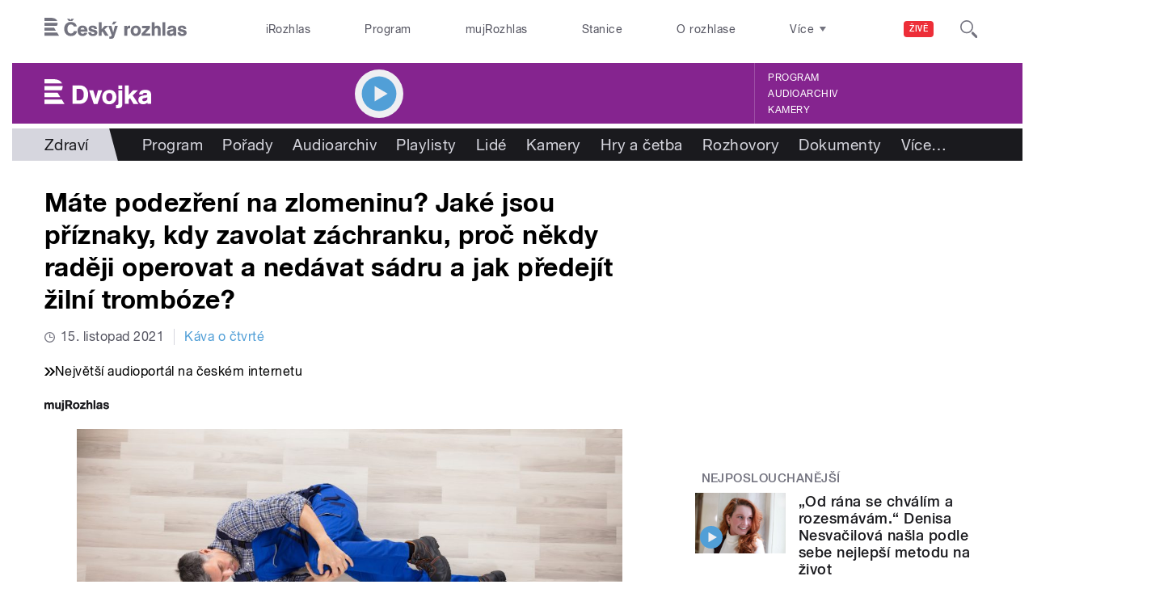

--- FILE ---
content_type: text/html; charset=utf-8
request_url: https://dvojka.rozhlas.cz/mate-podezreni-na-zlomeninu-jake-jsou-priznaky-kdy-zavolat-zachranku-proc-nekdy-8620420
body_size: 39842
content:

<!DOCTYPE html>
  <!--[if IEMobile 7]><html class="no-js ie iem7" lang="cs" dir="ltr"><![endif]-->
  <!--[if lte IE 6]><html class="no-js ie lt-ie9 lt-ie8 lt-ie7" lang="cs" dir="ltr"><![endif]-->
  <!--[if (IE 7)&(!IEMobile)]><html class="no-js ie lt-ie9 lt-ie8" lang="cs" dir="ltr"><![endif]-->
  <!--[if IE 8]><html class="no-js ie lt-ie9" lang="cs" dir="ltr"><![endif]-->
  <!--[if (gte IE 9)|(gt IEMobile 7)]><html class="no-js ie" lang="cs" dir="ltr" prefix=": fb: http://ogp.me/ns/fb# og: http://ogp.me/ns# article: http://ogp.me/ns/article# book: http://ogp.me/ns/book# profile: http://ogp.me/ns/profile# video: http://ogp.me/ns/video# product: http://ogp.me/ns/product#"><![endif]-->
  <!--[if !IE]><!--><html class="no-js" lang="cs" dir="ltr" prefix=": fb: http://ogp.me/ns/fb# og: http://ogp.me/ns# article: http://ogp.me/ns/article# book: http://ogp.me/ns/book# profile: http://ogp.me/ns/profile# video: http://ogp.me/ns/video# product: http://ogp.me/ns/product#"><!--<![endif]-->
<head>
  <!--[if IE]><![endif]-->
<meta charset="utf-8" />
<link rel="shortcut icon" href="https://dvojka.rozhlas.cz/sites/default/files/favicon_dvojka.ico" type="image/vnd.microsoft.icon" />
<script>dataLayer = [{"entityBundle":"article","entityLabel":"M\u00e1te podez\u0159en\u00ed na zlomeninu? Jak\u00e9 jsou p\u0159\u00edznaky, kdy zavolat z\u00e1chranku, pro\u010d n\u011bkdy rad\u011bji operovat a ned\u00e1vat s\u00e1dru a jak p\u0159edej\u00edt \u017eiln\u00ed tromb\u00f3ze?","entityTnid":"0","entityVid":"3543754","entityUid":"584","entityCreated":"1533202630","entityStatus":"1","domain":"dvojka","matrixID":"1","event":"pageview","siteDomain":"rozhlas.cz","siteContext":"dvojka","siteDocumentPath":"\/mate-podezreni-na-zlomeninu-jake-jsou-priznaky-kdy-zavolat-zachranku-proc-nekdy-8620420","siteBroadcastStation":"dvojka","contentCreator":"dvojka","sourceDomain":"dvojka","siteDocumentTitle":"M\u00e1te podez\u0159en\u00ed na zlomeninu? Jak\u00e9 jsou p\u0159\u00edznaky, kdy zavolat z\u00e1chranku, pro\u010d n\u011bkdy rad\u011bji operovat a ned\u00e1vat s\u00e1dru a jak p\u0159edej\u00edt \u017eiln\u00ed tromb\u00f3ze? | Dvojka","siteSection":"zdravi","siteEntityBundle":"article","siteEntityLabel":"M\u00e1te podez\u0159en\u00ed na zlomeninu? Jak\u00e9 jsou p\u0159\u00edznaky, kdy zavolat z\u00e1chranku, pro\u010d n\u011bkdy rad\u011bji operovat a ned\u00e1vat s\u00e1dru a jak p\u0159edej\u00edt \u017eiln\u00ed tromb\u00f3ze?","contentName":"M\u00e1te podez\u0159en\u00ed na zlomeninu? Jak\u00e9 jsou p\u0159\u00edznaky, kdy zavolat z\u00e1chranku, pro\u010d n\u011bkdy rad\u011bji operovat a ned\u00e1vat s\u00e1dru a jak p\u0159edej\u00edt \u017eiln\u00ed tromb\u00f3ze?","contentID":8620420,"contentEvent":"8677245: M\u00e1te hore\u010dku? Zarudl\u00fd otok? Nebo podivnou n\u00e1ladu? Kdy se z nemoci vykur\u00fdrujete sami a kdy naopak byste ur\u010dit\u011b m\u011bli volat l\u00e9ka\u0159e?","contentShow":"af394066-3b14-36b0-911b-f8d84119fe0e: K\u00e1va o \u010dtvrt\u00e9","contentAuthor":"Patricie Strouhalov\u00e1","contentCreationDateGMT":"2021-11-15T16:04:00+01:00","contentLength":403,"articleType":"audio","shortTitle":"M\u00e1te podez\u0159en\u00ed na zlomeninu? Jak\u00e9 jsou p\u0159\u00edznaky, pro\u010d volit operaci a jak p\u0159edej\u00edt \u017eiln\u00ed tromb\u00f3ze?","pDateStart":"2021-11-15T16:04:00","uDate":"2021-11-15T16:04:00","airedDate":"2021-11-15 16:04:00","theme":{"104":"Zdrav\u00ed"},"format":{"119":"Diskuse"},"characteristic":"leisure","authorWeb":{"5000598":"Helena Hilmerov\u00e1"},"authorBroadcast":{"5001072":"Patricie Strouhalov\u00e1"},"show":{"7230488":"K\u00e1va o \u010dtvrt\u00e9"},"event_cro":{"8677245":"M\u00e1te hore\u010dku? Zarudl\u00fd otok? Nebo podivnou n\u00e1ladu? Kdy se z nemoci vykur\u00fdrujete sami a kdy naopak byste ur\u010dit\u011b m\u011bli volat l\u00e9ka\u0159e?"}}];</script>
<link rel="profile" href="http://www.w3.org/1999/xhtml/vocab" />
<meta name="HandheldFriendly" content="true" />
<meta name="MobileOptimized" content="width" />
<meta http-equiv="cleartype" content="on" />
<link rel="apple-touch-icon-precomposed" href="https://dvojka.rozhlas.cz/sites/all/themes/custom/e7/apple-touch-icon-precomposed-114x114.png" sizes="114x114" />
<link rel="apple-touch-icon-precomposed" href="https://dvojka.rozhlas.cz/sites/all/themes/custom/e7/apple-touch-icon-precomposed-144x144.png" sizes="144x144" />
<link rel="apple-touch-icon-precomposed" href="https://dvojka.rozhlas.cz/sites/all/themes/custom/e7/apple-touch-icon-precomposed-72x72.png" sizes="72x72" />
<link rel="apple-touch-icon-precomposed" href="https://dvojka.rozhlas.cz/sites/all/themes/custom/e7/apple-touch-icon-precomposed.png" />
<meta name="description" content="V těle máme asi 260 kostí a za život utrpíme dvě zlomeniny.  Nejčastěji se vyskytují u dětí nebo u dospělých s přibývajícím věkem, kdy dochází k řídnutí kostí. Na vině nemusí být jen úraz, upozorňuje lékař Vojtěch Havlas." />
<meta name="abstract" content="V těle máme asi 260 kostí a za život utrpíme dvě zlomeniny.  Nejčastěji se vyskytují u dětí nebo u dospělých s přibývajícím věkem, kdy dochází k řídnutí kostí. Na vině nemusí být jen úraz, upozorňuje lékař Vojtěch Havlas." />
<meta name="robots" content="follow, index" />
<meta name="keywords" content="rozhlas, veřejná služba, Český Rozhlas" />
<meta name="news_keywords" content="rozhlas, veřejná služba, Český Rozhlas" />
<meta name="viewport" content="width=device-width" />
<meta name="rating" content="general" />
<link rel="image_src" href="https://dvojka.rozhlas.cz/sites/default/files/images/070e9ead37d60b2b0c8f44162385b19e.jpg" />
<meta name="referrer" content="origin" />
<link rel="canonical" href="https://dvojka.rozhlas.cz/mate-podezreni-na-zlomeninu-jake-jsou-priznaky-kdy-zavolat-zachranku-proc-nekdy-8620420" />
<meta name="generator" content="Drupal 7 (http://drupal.org)" />
<link rel="shortlink" href="https://dvojka.rozhlas.cz/mate-podezreni-na-zlomeninu-jake-jsou-priznaky-kdy-zavolat-zachranku-proc-nekdy-8620420" />
<meta name="rights" content="Czech Radio (Český rozhlas)" />
<meta http-equiv="content-language" content="cs" />
<meta property="og:site_name" content="Dvojka" />
<meta property="og:type" content="article" />
<meta property="og:url" content="https://dvojka.rozhlas.cz/mate-podezreni-na-zlomeninu-jake-jsou-priznaky-kdy-zavolat-zachranku-proc-nekdy-8620420" />
<meta property="og:title" content="Máte podezření na zlomeninu? Jaké jsou příznaky, kdy zavolat záchranku, proč někdy raději operovat a nedávat sádru a jak předejít žilní trombóze?" />
<meta property="og:description" content="V těle máme asi 260 kostí a za život utrpíme dvě zlomeniny.  Nejčastěji se vyskytují u dětí nebo u dospělých s přibývajícím věkem, kdy dochází k řídnutí kostí. Na vině nemusí být jen úraz, upozorňuje lékař Vojtěch Havlas." />
<meta property="og:updated_time" content="2021-11-15T16:04:00" />
<meta property="og:image" content="https://dvojka.rozhlas.cz/sites/default/files/styles/facebook/public/images/070e9ead37d60b2b0c8f44162385b19e.jpg?itok=oZOErscY" />
<meta property="og:image:url" content="https://dvojka.rozhlas.cz/sites/default/files/styles/facebook/public/images/070e9ead37d60b2b0c8f44162385b19e.jpg?itok=oZOErscY" />
<meta property="og:image:secure_url" content="https://dvojka.rozhlas.cz/sites/default/files/styles/facebook/public/images/070e9ead37d60b2b0c8f44162385b19e.jpg?itok=oZOErscY" />
<meta name="twitter:card" content="summary_large_image" />
<meta name="twitter:url" content="https://dvojka.rozhlas.cz/mate-podezreni-na-zlomeninu-jake-jsou-priznaky-kdy-zavolat-zachranku-proc-nekdy-8620420" />
<meta name="twitter:title" content="Máte podezření na zlomeninu? Jaké jsou příznaky, kdy zavolat záchranku, proč někdy raději operovat a nedávat sádru a jak předejít žilní trombóze? | Dvojka" />
<meta name="twitter:image" content="https://dvojka.rozhlas.cz/sites/default/files/styles/twitter/public/images/070e9ead37d60b2b0c8f44162385b19e.jpg?itok=SqHyKpcf#697217c16fcd1" />
<meta name="twitter:description" content="V těle máme asi 260 kostí a za život utrpíme dvě zlomeniny.  Nejčastěji se vyskytují u dětí nebo u dospělých s přibývajícím věkem, kdy dochází k řídnutí kostí. Na vině nemusí být jen úraz, upozorňuje lékař Vojtěch Havlas." />
<meta property="article:publisher" content="Czech Radio (Český rozhlas)" />
<meta property="article:section" content="Zdraví" />
<meta property="article:published_time" content="2021-11-15T16:04:00" />
<meta property="article:modified_time" content="2021-11-15T16:04:00" />
    <meta name="twitter:dnt" content="on" />  <title>Máte podezření na zlomeninu? Jaké jsou příznaky, proč volit operaci a jak předejít žilní trombóze? | Dvojka</title>
  <link type="text/css" rel="stylesheet" href="/sites/default/files/advagg_css/css__GBjzmUY-Gc71J7kBt1Tc6sRlgH2c7wx3VctlmKm8Iow__l3aOkxtKif_bniKKpiK5vFrVgn3b8xt01-OBcnSkqks__AepQsBqnHDPvQeQBqKz8sYxuo4xvF_O8XMyFGOCqO4k.css" media="all" />
<link type="text/css" rel="stylesheet" href="/sites/default/files/advagg_css/css__2GiARazTPkqbJXkQDl2P0cJoUew42XRSmDKK1Y8VACw__qprGZRNLqiO1IQOpUQV8twZWpGVqH2ZFjufGZrQFEj8__AepQsBqnHDPvQeQBqKz8sYxuo4xvF_O8XMyFGOCqO4k.css" media="all" />
<link type="text/css" rel="stylesheet" href="/sites/default/files/advagg_css/css__BF8W_blKQtPnbjQTY9x1jeMYAPMgw_DaHD_Jx-1OrhE__VgwyfQt-yRZrTCQFX_pOadE6PR9mZKmik_FgvfGFGJc__AepQsBqnHDPvQeQBqKz8sYxuo4xvF_O8XMyFGOCqO4k.css" media="screen" />
<link type="text/css" rel="stylesheet" href="/sites/default/files/advagg_css/css__XxBTW50_XnMb9oGV956xnQ2Ymlf_ZEduUfwOF3ytJ60__ppwpw5AD_6QGHt1-JMaKGhtfk2-WDv7yB6EqzXySrWE__AepQsBqnHDPvQeQBqKz8sYxuo4xvF_O8XMyFGOCqO4k.css" media="all" />
<link type="text/css" rel="stylesheet" href="/sites/default/files/advagg_css/css__PHfxKdry1WYvjBvAkjEgDxfThyMrlHyWh98c3zQs0yI__IBm_8LQNXI_gpPabK2zSF8xtkSvVrmoRBVooBo9RHKM__AepQsBqnHDPvQeQBqKz8sYxuo4xvF_O8XMyFGOCqO4k.css" media="all" />
<link type="text/css" rel="stylesheet" href="https://www.mujrozhlas.cz/themes/mr_frontend/css/mr-player.css?v=3" media="all" />
  
  <!-- Google Tag Manager -->
  <script>(function(w,d,s,l,i){w[l]=w[l]||[];w[l].push({'gtm.start':new Date().getTime(),event:'gtm.js'});var f=d.getElementsByTagName(s)[0],j=d.createElement(s),dl=l!='dataLayer'?'&l='+l:'';j.async=true;j.src='https://www.googletagmanager.com/gtm.js?id='+i+dl;f.parentNode.insertBefore(j,f);})(window,document,'script','dataLayer','GTM-WXJSC5M');</script>
  <!-- End Google Tag Manager -->

  <script>
    var CROnfig = {};
    CROnfig.show_rzsport = true;
    CROnfig.rzSportPlaysRadiozurnal = false;
    CROnfig.rzSportPlayerRapiStage = false;
    CROnfig.show_pohoda = true;
    CROnfig.zalozniplayer = false;
  </script>
  <script type="text/javascript" src="/sites/default/files/advagg_js/js__rYWh82IgrqwAqNoSrkeEAaM0iZFArNngvb2-Q5fVsv4__ZHV5jMksziuQGbGYfeBkn2jd1S6B37yFufuSc3NefBo__AepQsBqnHDPvQeQBqKz8sYxuo4xvF_O8XMyFGOCqO4k.js"></script>
<script type="text/javascript">
<!--//--><![CDATA[//><!--
var googletag = googletag || {};
googletag.cmd = googletag.cmd || [];
googletag.slots = googletag.slots || {};
//--><!]]>
</script>
<script type="text/javascript" src="/sites/default/files/advagg_js/js__nx-rsuUh3rhCkWAaCgnPDW5VpSdhPjFPsiInYKmAj1c__wK5T9g-zXDqMyJZe2F2HSuD7ULCdthMbPrwjmXEX9ww__AepQsBqnHDPvQeQBqKz8sYxuo4xvF_O8XMyFGOCqO4k.js"></script>
<script type="text/javascript" src="/sites/default/files/advagg_js/js__3LuYkqUjZCBoSLlHr2m61kSbmsCSqUKFXy8HcWtx3W4__fjMmdyFoQfs65a7ohq9q0rrTzQSedREzEOJ7PEgkNE8__AepQsBqnHDPvQeQBqKz8sYxuo4xvF_O8XMyFGOCqO4k.js" async="async"></script>
<script type="text/javascript" src="/sites/default/files/advagg_js/js__RPyYfJ4hDepGgZWtp1VbdI9yRaaKhnupkp97kCqBx00___VKZphQ1g0R1q7NLg3c5j8TW51VAlZJ6OKVG4z51ylM__AepQsBqnHDPvQeQBqKz8sYxuo4xvF_O8XMyFGOCqO4k.js"></script>
<script type="text/javascript" src="/sites/default/files/advagg_js/js__jq17M-Yn_NCLn9fAP1e9VYcwYPzfnHMvZJeRHnXxzb0__Eb6lKcH_m17idr7gsrEY7-M8ZzzuhGRfALj8WgvtM9k__AepQsBqnHDPvQeQBqKz8sYxuo4xvF_O8XMyFGOCqO4k.js" async="async"></script>
<script type="text/javascript" src="/sites/default/files/advagg_js/js__wl14XbUimBFmp94EIdah0ABCfPbvawYfkYnlKdXjnO8__sw7ZRB1zb_UPjUmgbiyyEOdYgQ1NwX9mPkwdRvLHDpw__AepQsBqnHDPvQeQBqKz8sYxuo4xvF_O8XMyFGOCqO4k.js"></script>
<script type="text/javascript">
<!--//--><![CDATA[//><!--
googletag.cmd.push(function() {
googletag.slots["d7_aside01_dvojka"] = googletag.defineSlot("40021396/d7_aside01/d7_aside01_dvojka", [320, 160], "dfp-ad-d7_aside01_dvojka")
  .addService(googletag.pubads())
});
//--><!]]>
</script>
<script type="text/javascript">
<!--//--><![CDATA[//><!--
googletag.cmd.push(function() {
googletag.slots["d7_aside02_dvojka"] = googletag.defineSlot("40021396/d7_aside02/d7_aside02_dvojka", [320, 160], "dfp-ad-d7_aside02_dvojka")
  .addService(googletag.pubads())
});
//--><!]]>
</script>
<script type="text/javascript" src="/sites/default/files/advagg_js/js__bFOh74rblCNfeAqBWGqF603OXHEBWOI8xUWm9gk-Mnw__WRsh3RAG-_KLWXWdUSL4k-yHTn1vu2dbvluPCCmj_wc__AepQsBqnHDPvQeQBqKz8sYxuo4xvF_O8XMyFGOCqO4k.js"></script>
<script type="text/javascript">
<!--//--><![CDATA[//><!--
document.createElement( "picture" );
//--><!]]>
</script>
<script type="text/javascript" src="/sites/default/files/advagg_js/js__pFtEQJvId5QyuxpyywogU938GXS3GMyGjQziQRZPyb8__dQT-o5CgVnDV9A-I1m2xtU4J_paYKfCnTMrCPiTJZpk__AepQsBqnHDPvQeQBqKz8sYxuo4xvF_O8XMyFGOCqO4k.js"></script>
<script type="text/javascript">
<!--//--><![CDATA[//><!--
googletag.cmd.push(function() {
  googletag.pubads().enableAsyncRendering();
  googletag.pubads().enableSingleRequest();
  googletag.pubads().collapseEmptyDivs(true);
});

googletag.cmd.push(function() {
googletag.enableServices();
});

//--><!]]>
</script>
<script type="text/javascript" src="/sites/default/files/advagg_js/js__Fn0w84gEvO7q3R6XFGo6ZZbbDnratW9kw5ApAYe5U5o__LcRH2D4f4ihzs7WDmhHHbZgS2gHAv0a55Fccyqe-wOo__AepQsBqnHDPvQeQBqKz8sYxuo4xvF_O8XMyFGOCqO4k.js"></script>
<script type="text/javascript" src="/sites/default/files/advagg_js/js__ZL-2Cq9PBcUjhEoJ4omOxtW0_4aZpyH4lcKIfbt0WTU__6McCmQfoZNGzAxoZMPNc5xGwFM91dq9fqVr-56vEcxI__AepQsBqnHDPvQeQBqKz8sYxuo4xvF_O8XMyFGOCqO4k.js"></script>
<script type="text/javascript" src="/sites/default/files/advagg_js/js__iZ-ZgsOGGv8eNMcTp087He63DEThq_I6rFvIGnDwXeo__MyA8cat7xRB-VZOV8JR0rILc-9rVbBizHbjzHSb8WvQ__AepQsBqnHDPvQeQBqKz8sYxuo4xvF_O8XMyFGOCqO4k.js"></script>
<script type="text/javascript" src="/sites/default/files/advagg_js/js__za5hWiKjL6kqxt5fS5nVQRqXhwbOgSuYuPcBnn1SptI__ZMt0lnXvsctqLqdpPSpaXluDd4LQTp2fUWaHZ-jn_JU__AepQsBqnHDPvQeQBqKz8sYxuo4xvF_O8XMyFGOCqO4k.js"></script>
<script type="text/javascript" src="/sites/default/files/advagg_js/js__nU0KMthhylKLeRETj9KvuK_iYkA7N4lJNkYpsOL7Jg4__3-hZ7xBVQpHYy67ZZqjHtTV-6n6d62kUo-jaWxBUuJg__AepQsBqnHDPvQeQBqKz8sYxuo4xvF_O8XMyFGOCqO4k.js"></script>
<script type="text/javascript" src="/sites/default/files/advagg_js/js__nxUG0XXImTC1ZOsDz3XKTn1BLBRx_nrO9MNwxf6EWN8__RiyVyVU1Hu3PTBUXR3Tk48YM5_GOitSjdWdvv9lagu8__AepQsBqnHDPvQeQBqKz8sYxuo4xvF_O8XMyFGOCqO4k.js"></script>
<script type="text/javascript" src="/sites/default/files/advagg_js/js__I7lmrYIinhbbMMt8o9WEDrLe2NsojNBXXRijudhKics__w5Eqtdh1UBAT5Fc9YlB3N-k-H9QaED2gQ_tBbZVjKZE__AepQsBqnHDPvQeQBqKz8sYxuo4xvF_O8XMyFGOCqO4k.js"></script>
<script type="text/javascript" src="/sites/default/files/advagg_js/js__b3U5n2mOID71vmIvwnrOhOeqYlVqQ9C4uqBD8TpykF4__xaAWT3tMy17M5oCKdxEBUA75DBmumlqdHOJd4Zk9SrQ__AepQsBqnHDPvQeQBqKz8sYxuo4xvF_O8XMyFGOCqO4k.js"></script>
<script type="text/javascript">
<!--//--><![CDATA[//><!--
jQuery.extend(Drupal.settings, {"basePath":"\/","pathPrefix":"","setHasJsCookie":0,"ajaxPageState":{"theme":"e7","theme_token":"IbDuETKTbqGoeP8ZHxIipmrWiUWTf5lpnTyUfF8RtqY","jquery_version":"2.1","css":{"sites\/all\/themes\/contrib\/omega\/omega\/css\/modules\/system\/system.base.css":1,"sites\/all\/themes\/contrib\/omega\/omega\/css\/modules\/system\/system.menus.theme.css":1,"sites\/all\/themes\/contrib\/omega\/omega\/css\/modules\/system\/system.messages.theme.css":1,"sites\/all\/themes\/contrib\/omega\/omega\/css\/modules\/system\/system.theme.css":1,"sites\/all\/modules\/custom\/cro_layouts\/cro_layouts.css":1,"sites\/all\/modules\/contrib\/date\/date_api\/date.css":1,"sites\/all\/modules\/contrib\/date\/date_popup\/themes\/datepicker.1.7.css":1,"sites\/all\/modules\/contrib\/domain\/domain_nav\/domain_nav.css":1,"modules\/node\/node.css":1,"sites\/all\/modules\/contrib\/picture\/picture_wysiwyg.css":1,"sites\/all\/themes\/contrib\/omega\/omega\/css\/modules\/field\/field.theme.css":1,"sites\/all\/modules\/contrib\/views\/css\/views.css":1,"sites\/all\/themes\/contrib\/omega\/omega\/css\/modules\/user\/user.base.css":1,"sites\/all\/themes\/contrib\/omega\/omega\/css\/modules\/user\/user.theme.css":1,"misc\/ui\/jquery.ui.core.css":1,"misc\/ui\/jquery.ui.theme.css":1,"sites\/all\/libraries\/soundmanager2\/demo\/bar-ui\/css\/bar-ui.css":1,"sites\/all\/modules\/contrib\/picture\/lazysizes\/plugins\/aspectratio\/ls.aspectratio.css":1,"sites\/all\/modules\/contrib\/ctools\/css\/ctools.css":1,"sites\/all\/modules\/contrib\/ctools\/css\/modal.css":1,"sites\/all\/modules\/contrib\/modal_forms\/css\/modal_forms_popup.css":1,"sites\/all\/modules\/contrib\/panels\/css\/panels.css":1,"sites\/all\/libraries\/photoswipe\/dist\/photoswipe.css":1,"sites\/all\/libraries\/photoswipe\/dist\/default-skin\/default-skin.css":1,"sites\/all\/libraries\/fontello\/css\/fontello.css":1,"sites\/all\/modules\/custom\/cro_search_box\/cro_search_box.css":1,"sites\/all\/themes\/custom\/e7\/css\/e7.normalize.css":1,"sites\/all\/themes\/custom\/e7\/css\/e7.hacks.css":1,"sites\/all\/themes\/custom\/e7\/css\/e7.styles.css":1,"https:\/\/www.mujrozhlas.cz\/themes\/mr_frontend\/css\/mr-player.css?v=3":1},"js":{"sites\/all\/modules\/contrib\/picture\/picturefill2\/picturefill.min.js":1,"sites\/all\/modules\/contrib\/picture\/picture.min.js":1,"sites\/all\/modules\/modified-contrib\/soundmanager2\/soundmanager2_config.js":1,"sites\/all\/modules\/modified-contrib\/photoswipe\/js\/photoswipe.jquery.js":1,"sites\/all\/modules\/custom\/cro_autoplay\/js\/cro_autoplay.js":1,"sites\/all\/modules\/contrib\/jquery_update\/replace\/jquery\/2.1\/jquery.min.js":1,"misc\/jquery-extend-3.4.0.js":1,"misc\/jquery-html-prefilter-3.5.0-backport.js":1,"misc\/jquery.once.js":1,"misc\/drupal.js":1,"sites\/all\/themes\/contrib\/omega\/omega\/js\/no-js.js":1,"sites\/all\/modules\/contrib\/picture\/lazysizes\/lazysizes.min.js":1,"sites\/all\/modules\/contrib\/jquery_update\/replace\/ui\/ui\/minified\/jquery.ui.core.min.js":1,"sites\/all\/modules\/contrib\/picture\/lazysizes\/plugins\/aspectratio\/ls.aspectratio.min.js":1,"sites\/all\/modules\/contrib\/jquery_update\/replace\/ui\/external\/jquery.cookie.js":1,"sites\/all\/modules\/contrib\/jquery_update\/replace\/jquery.form\/3\/jquery.form.min.js":1,"sites\/all\/libraries\/soundmanager2\/script\/soundmanager2-nodebug-jsmin.js":1,"misc\/ajax.js":1,"sites\/all\/modules\/contrib\/jquery_update\/js\/jquery_update.js":1,"sites\/all\/modules\/custom\/cro_twitter\/js\/cro_twitter.js":1,"sites\/all\/modules\/contrib\/admin_menu\/admin_devel\/admin_devel.js":1,"sites\/all\/modules\/custom\/site_tweaks\/js\/site_tweaks.js":1,"public:\/\/languages\/cs_kXq7WhMyrha0TzO4_uXpQOMbP444pxdi5rTkCalsljA.js":1,"misc\/progress.js":1,"sites\/all\/modules\/contrib\/ctools\/js\/modal.js":1,"sites\/all\/modules\/contrib\/modal_forms\/js\/modal_forms_popup.js":1,"https:\/\/www.mujrozhlas.cz\/themes\/mr_frontend\/js\/embeddedPlayer.js?v=3":1,"sites\/all\/modules\/custom\/cro_mujrozhlas_player\/js\/cro_mujrozhlas_player.js":1,"sites\/all\/libraries\/photoswipe\/dist\/photoswipe.min.js":1,"sites\/all\/libraries\/photoswipe\/dist\/photoswipe-ui-default.min.js":1,"sites\/all\/modules\/custom\/cro_hotnews\/js\/cro_hotnews.js":1,"sites\/all\/modules\/custom\/cro_search_box\/cro_search_box.js":1,"sites\/all\/modules\/custom\/cro_data_api_helper\/js\/libs\/jquery.cycle.lite-1.7.js":1,"sites\/all\/modules\/custom\/cro_data_api_helper\/js\/libs\/jquery.popup-v1.js":1,"sites\/all\/modules\/custom\/cro_player_box\/js\/cro_player_box.js":1,"sites\/all\/modules\/contrib\/datalayer\/datalayer.js":1,"sites\/all\/modules\/custom\/cro_data_api_helper\/js\/jquery.cro-2.0.14.js":1,"sites\/all\/modules\/custom\/cro_player_box\/js\/jquery.cro.box.schedule.single-2.1.1.js":1,"sites\/all\/modules\/custom\/cro_blocks\/js\/cro_stationsbox.js":1,"sites\/all\/modules\/custom\/cro_soundmanager\/js\/shaka-player.compiled.js":1,"sites\/all\/themes\/custom\/e7\/js\/cro_ui_analytics.js":1,"sites\/all\/modules\/custom\/cro_soundmanager\/js\/cro_rapi_player.js":1,"sites\/all\/themes\/custom\/e7\/js\/cro_buttons.js":1,"sites\/all\/themes\/custom\/e7\/js\/cro_carousel.js":1,"sites\/all\/themes\/custom\/e7\/js\/cro_floatingfixedbuttons.js":1,"sites\/all\/themes\/custom\/e7\/js\/cro_floatingfixednav.js":1,"sites\/all\/themes\/custom\/e7\/js\/cro_gallery_ga.js":1,"sites\/all\/themes\/custom\/e7\/js\/cro_responsivelist.js":1,"sites\/all\/themes\/custom\/e7\/js\/cro_responsiveembeds.js":1,"sites\/all\/themes\/custom\/e7\/js\/cro_dropdowns.js":1,"sites\/all\/themes\/custom\/e7\/js\/e7.behaviors.js":1,"sites\/all\/themes\/custom\/e7\/js\/jquery.mobile-events.min.js":1,"sites\/all\/themes\/custom\/e7\/..\/cro_admin_theme\/js\/mobile_menu.js":1}},"CToolsModal":{"loadingText":"Na\u010d\u00edt\u00e1n\u00ed...","closeText":"Zav\u0159\u00edt okno","closeImage":"\u003Cimg src=\u0022https:\/\/dvojka.rozhlas.cz\/sites\/all\/modules\/contrib\/ctools\/images\/icon-close-window.png\u0022 alt=\u0022Zav\u0159\u00edt okno\u0022 title=\u0022Zav\u0159\u00edt okno\u0022 \/\u003E","throbber":"\u003Cimg src=\u0022https:\/\/dvojka.rozhlas.cz\/sites\/all\/modules\/contrib\/ctools\/images\/throbber.gif\u0022 alt=\u0022Na\u010d\u00edt\u00e1n\u00ed\u0022 title=\u0022Na\u010d\u00edt\u00e1n\u00ed...\u0022 \/\u003E"},"modal-popup-small":{"modalSize":{"type":"fixed","width":300,"height":300},"modalOptions":{"opacity":0.85,"background":"#000"},"animation":"fadeIn","modalTheme":"ModalFormsPopup","throbber":"\u003Cimg src=\u0022https:\/\/dvojka.rozhlas.cz\/sites\/all\/modules\/contrib\/modal_forms\/images\/loading_animation.gif\u0022 alt=\u0022Na\u010d\u00edt\u00e1n\u00ed...\u0022 title=\u0022Na\u010d\u00edt\u00e1n\u00ed\u0022 \/\u003E","closeText":"Zav\u0159\u00edt"},"modal-popup-medium":{"modalSize":{"type":"fixed","width":550,"height":450},"modalOptions":{"opacity":0.85,"background":"#000"},"animation":"fadeIn","modalTheme":"ModalFormsPopup","throbber":"\u003Cimg src=\u0022https:\/\/dvojka.rozhlas.cz\/sites\/all\/modules\/contrib\/modal_forms\/images\/loading_animation.gif\u0022 alt=\u0022Na\u010d\u00edt\u00e1n\u00ed...\u0022 title=\u0022Na\u010d\u00edt\u00e1n\u00ed\u0022 \/\u003E","closeText":"Zav\u0159\u00edt"},"modal-popup-large":{"modalSize":{"type":"scale","width":0.8,"height":0.8},"modalOptions":{"opacity":0.85,"background":"#000"},"animation":"fadeIn","modalTheme":"ModalFormsPopup","throbber":"\u003Cimg src=\u0022https:\/\/dvojka.rozhlas.cz\/sites\/all\/modules\/contrib\/modal_forms\/images\/loading_animation.gif\u0022 alt=\u0022Na\u010d\u00edt\u00e1n\u00ed...\u0022 title=\u0022Na\u010d\u00edt\u00e1n\u00ed\u0022 \/\u003E","closeText":"Zav\u0159\u00edt"},"soundmanager2":{"mod_url":"\/sites\/all\/libraries\/soundmanager2\/swf\/","debug":false,"stream":false},"better_exposed_filters":{"views":{"dvojka_hp":{"displays":{"b_041h_1":{"filters":[]}}},"cro_clanek_2":{"displays":{"b_041h_1":{"filters":[]}}},"cro_clanek":{"displays":{"b_002j":{"filters":[]}}}}},"photoswipe":{"options":{"showAnimationDuration":333,"hideAnimationDuration":333,"showHideOpacity":false,"bgOpacity":1,"spacing":0.12,"allowPanToNext":true,"maxSpreadZoom":2,"loop":true,"pinchToClose":true,"closeOnScroll":false,"closeOnVerticalDrag":true,"mouseUsed":false,"escKey":true,"arrowKeys":true,"history":true,"errorMsg":"\u003Cdiv class=\u0022pswp__error-msg\u0022\u003E\u003Ca href=\u0022%url%\u0022 target=\u0022_blank\u0022\u003EThe image\u003C\/a\u003E could not be loaded.\u003C\/div\u003E","preload":[1,1],"mainClass":null,"focus":true}},"cro-node-contact-form-modal-style":{"modalClass":"cro-node-contact-form"},"dataLayer":{"languages":{"cs":{"language":"cs","name":"Czech","native":"\u010ce\u0161tina","direction":"0","enabled":"1","plurals":"3","formula":"(((($n%10)==1)\u0026\u0026(($n%100)!=11))?(0):((((($n%10)\u003E=2)\u0026\u0026(($n%10)\u003C=4))\u0026\u0026((($n%100)\u003C10)||(($n%100)\u003E=20)))?(1):2))","domain":"","prefix":"","weight":"0","javascript":"kXq7WhMyrha0TzO4_uXpQOMbP444pxdi5rTkCalsljA"},"en":{"language":"en","name":"English","native":"English","direction":"0","enabled":"1","plurals":"0","formula":"","domain":"","prefix":"en","weight":"0","javascript":""}}}});
//--><!]]>
</script>
  <meta name="google-site-verification" content="GkcxzvpzuxAbwluggQpqEEpecAtCkj9NpT5KBO4sEHQ" />
</head>
<body class="html not-front not-logged-in page-node page-node- page-node-8620420 node-type-article domain-dvojka-rozhlas-cz section-mate-podezreni-na-zlomeninu-jake-jsou-priznaky-kdy-zavolat-zachranku-proc-nekdy-8620420 section-mate-podezreni-na-zlomeninu-jake-jsou-priznaky-kdy-zavolat-zachranku-proc-nekdy-8620420 dvojka web-station    ">
  <div id="fb-root"></div>
	<!-- Google Tag Manager (noscript) -->
  <noscript>
	  <iframe src="https://www.googletagmanager.com/ns.html?id=GTM-WXJSC5M" height="0" width="0" style="display:none;visibility:hidden"></iframe>
	</noscript>
  <!-- End Google Tag Manager (noscript) -->

  <a href="#main-content" class="element-invisible element-focusable">Přejít k hlavnímu obsahu</a>
    
  <div class="page article-type--audio">

  <header class="l-grid--12-1" role="banner">
    <nav class="b-014a">

  <div class="b-014a__logo">
    <a href="https://www.rozhlas.cz" title="Český rozhlas">
      <span class="hidden">Český Rozhlas</span>
    </a>
  </div>

      
  <ul class="b-014a__list"><li class="first b-014a__list-item"><a href="https://www.irozhlas.cz">iRozhlas</a></li>
<li class="b-014a__list-item"><a href="http://www.rozhlas.cz/program/portal/">Program</a></li>
<li class="b-014a__list-item"><a href="http://mujrozhlas.cz">mujRozhlas</a></li>
<li class="b-014a__list-item"><a href="https://portal.rozhlas.cz/stanice">Stanice</a></li>
<li class="last b-014a__list-item"><a href="http://www.rozhlas.cz/informace/portal/">O rozhlase</a></li>
</ul>
  
      
  <div class="b-014a__searchbar" id="cro_searchbox">
	<form action="/search" method="get" id="search-form">
		<input type="text" name="query" title="" placeholder="Napište, co hledáte">
		<button type="submit" class="b-014a__searchbar-submit" aria-label="Hledat">
			<span class="b-014a__searchbar-submit-image">
				<span class="hidden">Hledat</span>
			</span>
		</button>
    <input type="hidden" name="source" value="">
	</form>
</div>
  
</nav>

  
  <!-- stationbox desktop placeholder -->
<div class="b-001c__placeholder b-001c__placeholder--desktop b-001c__placeholder--active b-001c__anchor">
  <section class="box b-001c">
    <h2>Poslouchejte živě</h2>
    <div id="cro_stationsbox" class="b-001c__block--stations"></div>

    <div class="b-001c__block--buttons">
      <button id="regionalStationsButton" class="b-001c__toggler-wrap">
        <div class="b-001c__toggler">Regionální stanice</div>
      </button>

      <button id="alloverStationsButton" class="b-001c__toggler-wrap" hidden>
        <div class="b-001c__toggler b-001c__toggler--global">Celoplošné stanice</div>
      </button>

      <div class="b-001c__link">
        <a href="https://www.rozhlas.cz/stanice/portal/" class="b-001c__link-item">Stanice</a>
        <a href="https://www.mujrozhlas.cz/porady" class="b-001c__link-item">Audioarchiv</a>
        <a href="https://www.rozhlas.cz/iradio/podcast/" class="b-001c__link-item">Podcasty</a>
      </div>
    </div>
  </section>
</div>
<nav class="b-014b">
  <div class="b-014b__list-wrapper" style="display: none;">

    <!-- search bar -->
    <div class="b-014b__searchbar">
      <form id="search-form" class="b-014b__searchbar-form" action="/search" method="get">
        <input class="b-014b__searchbar-input" type="text" name="query" title="" placeholder="Napište, co hledáte">
        <button class="b-014b__searchbar-submit" type="submit" aria-label="Hledat">
          <span class="b-014b__searchbar-submit-image">
            <span class="hidden">Hledat</span>
          </span>
        </button>
      </form>
    </div>

    <!-- top submenu -->
          
  <ul class="b-014b__list"><li class="first b-014b__list-item"><a href="https://portal.rozhlas.cz/podcasty/porady">Podcasty</a></li>
<li class="b-014b__list-item"><a href="https://temata.rozhlas.cz/komentare">Komentáře</a></li>
<li class="b-014b__list-item"><a href="https://temata.rozhlas.cz/kultura">Kultura</a></li>
<li class="b-014b__list-item"><a href="https://www.irozhlas.cz/sport">Sport</a></li>
<li class="b-014b__list-item"><a href="https://portal.rozhlas.cz/vysilace/">Jak nás naladíte</a></li>
<li class="b-014b__list-item"><a href="https://www.mujrozhlas.cz/hry-cetby-povidky">Hry, četby, povídky</a></li>
<li class="b-014b__list-item"><a href="https://temata.rozhlas.cz/veda">Věda</a></li>
<li class="b-014b__list-item"><a href="https://temata.rozhlas.cz/nabozenstvi">Náboženství</a></li>
<li class="b-014b__list-item"><a href="https://digital.rozhlas.cz/">Digitální rádio</a></li>
<li class="b-014b__list-item"><a href="https://temata.rozhlas.cz/historie">Historie</a></li>
<li class="b-014b__list-item"><a href="https://temata.rozhlas.cz/priroda">Příroda</a></li>
<li class="b-014b__list-item"><a href="https://www.youtube.com/user/ceskyrozhlas">Publicistika v obraze</a></li>
<li class="b-014b__list-item"><a href="http://www.rozhlas.cz/zelenavlna/portal/">Zelená vlna</a></li>
<li class="b-014b__list-item"><a href="https://radioteka.cz/"> Radiotéka - Kupte si audioknihu</a></li>
<li class="last b-014b__list-item"><a href="https://poplatek.rozhlas.cz/">Rozhlasový poplatek</a></li>
</ul>
    
  </div>
</nav>    <div class="header__wrapper">
      
  <!-- Beginning of TEMP markup -->
    <!-- End of TEMP markup -->


<!-- Node Special Header (show, event) -->
  
<!-- Default station header -->
<div class="b-015 b-015__list bg-color-main">
  <div class="b-015__list-item b-015__list-item--left">
    <div class="b-015__logo-wrapper">
      <a class="b-015__logo bg-image-logo-main" href="/"></a>
      <span class="b-015__logo-textcontent">Dvojka</span>
    </div>
  </div>
  <div class="b-015__list-item b-015__list-item--right bg-gradient-vertical-60-color-add-3-to-color-main">
    <div class="b-015__launcher-wrapper">
              
  <div id="cro-box-schedule-single" data-station="dvojka">
	<div class="slot-0 b-015__launcher">
		<div class="b-015__launcher-button">
			<a class="button button-play--launcher" target="_blank" href="https://www.mujrozhlas.cz/zive/dvojka?autoplay=1">
				<div class="button__label hidden">Přehrát</div>
			</a>
		</div>
	</div>
</div>
            <ul class="b-015__services_list">
        <li class="b-015__services_list-item"><a href="/program" class="b-015__services_link b-015__services_link--program">Program</a></li>
        <li class="b-015__services_list-item"><a href="/audioarchiv" class="b-015__services_link b-015__services_link--audioarchiv">Audioarchiv</a></li>
        <li class="b-015__services_list-item"><a href="/kamery" class="b-015__services_link b-015__services_link--kamery">Kamery</a></li>
      </ul>
    </div>
  </div>
</div>
                  <div class="b-016__wrapper b-016__wrapper--title-navigation">
            <h2><span><a href="https://temata.rozhlas.cz/styl/zdravi?term_node_tid_depth_join%5B%5D=104">Zdraví</a></span></h2>
                <nav class="b-016">
  
  <ul class="b-016__list cro_responsivelist"><li class="first b-016__list-item"><a href="/program">Program</a></li>
<li class="b-016__list-item"><a href="/porady">Pořady</a></li>
<li class="b-016__list-item"><a href="/audioarchiv">Audioarchiv</a></li>
<li class="b-016__list-item"><a href="/playlisty">Playlisty</a></li>
<li class="b-016__list-item"><a href="/lide">Lidé</a></li>
<li class="b-016__list-item"><a href="/kamery">Kamery</a></li>
<li class="b-016__list-item"><a href="/hry-a-cetba">Hry a četba</a></li>
<li class="b-016__list-item"><a href="/rozhovory/archiv">Rozhovory</a></li>
<li class="b-016__list-item"><a href="/dokumenty">Dokumenty</a></li>
<li class="b-016__list-item"><a href="/video">Videa</a></li>
<li class="b-016__list-item"><a href="https://www.rozhlas.cz/vysilace/vysilace/?stanice=2">Jak nás naladíte</a></li>
<li class="b-016__list-item"><a href="/o-stanici-7501661">O nás</a></li>
<li class="last b-016__list-item"><a href="/napoveda-hledate-neco-pomuzeme-vam-se-zorientovat-7575062">Nápověda</a></li>
</ul>
</nav>
      </div>
    </div>
  </header>

  <div class="main">
    <div class="content" role="main">
                    <div class="l-grid--12-1 item-special">
          <div id="hotnews"></div>
        </div>
      <a id="main-content"></a>
                          <h1 class="article-type article-type--audio">Máte podezření na zlomeninu? Jaké jsou příznaky, kdy zavolat záchranku, proč někdy raději operovat a nedávat sádru a jak předejít žilní trombóze?</h1>
                                          

    <div class="l-grid--8-1 nth-of-type--1 item-first">
                    <div class="content-1--8-1">
                <div class="node-block node-block--date-show">
      <div class="node-block__block node-block__block--date">
        <span>
                      15. listopad 2021                </span>
    </div>
        <div class="node-block__block node-block__block--show">
                                      <a href="/kava-o-ctvrte-7230488">
            Káva o čtvrté          </a>
                            </div>
  </div>





<div id="repeat" class="field field-image-primary has-main-audio">
      <!-- label is hidden -->
  
    <!-- Multi-value field -->
        <!-- Single-value field -->
        
<div class="field field-main-audio">

  <!-- label is hidden -->
  
  <!-- Multi-value field -->
    <div class="field-main-audio__list">
                        <div class="field-main-audio__list-item even"><div class="mujRozhlasPlayer" data-player='{"urlAjaxApi":"https:\/\/mujrozhlas.cz","urlRapi":"https:\/\/api.mujrozhlas.cz","data":{"autoplay":false,"embedId":8620420,"embedUrl":"https:\/\/dvojka.rozhlas.cz\/cro_soundmanager\/files\/8620420\/field_main_audio","series":{"title":"M\u00e1te podez\u0159en\u00ed na zlomeninu? Jak\u00e9 jsou p\u0159\u00edznaky, kdy zavolat z\u00e1chranku, pro\u010d n\u011bkdy rad\u011bji operovat a ned\u00e1vat s\u00e1dru a jak p\u0159edej\u00edt \u017eiln\u00ed tromb\u00f3ze?","href":"\/kava-o-ctvrte-7230488"},"poster":{"src":"https:\/\/dvojka.rozhlas.cz\/sites\/default\/files\/styles\/cro_16x9_tablet\/public\/images\/070e9ead37d60b2b0c8f44162385b19e.jpg?itok=lSfQ7m5k","caption":"\u00faraz | Foto: Profimedia"},"brandHref":"https:\/\/www.mujrozhlas.cz","logoPosition":"bottom-right","defaultIndex":0,"showPlaylist":false,"playlist":[{"title":"Host: profesor MUDr. Vojt\u011bch Havlas, Ph.D., p\u0159ednosta Klinicky d\u011btsk\u00e9 a dosp\u011bl\u00e9 ortopedie a traumatologie 2. LF UK a prod\u011bkan pro vzd\u011bl\u00e1v\u00e1n\u00ed a vn\u011bj\u0161\u00ed vztahy 2. LF UK. Moderuje Patricie Strouhalov\u00e1","since":"2021-11-15T16:04:00+01:00","part":1,"duration":2019,"availability":[],"audioLinks":[{"linkType":"download","variant":"mp3","duration":2019,"bitrate":128,"url":"https:\/\/portal.rozhlas.cz\/sites\/default\/files\/audios\/3cef505ae3a470561fe49f720b6fdecc.mp3","sizeInBytes":48457728}],"podcastLinks":[{"type":"mujRozhlas","title":"mujRozhlas","url":"https:\/\/api.mujrozhlas.cz\/show-redirect\/7230488"},{"type":"apple","title":"Apple iTunes","url":"https:\/\/itunes.apple.com\/podcast\/id372959177"},{"type":"google","title":"Youtube Music","url":"https:\/\/music.youtube.com\/playlist?list=PLN3Drk8K0wrDnpBKgk0aCfIZjQPbrcSeN"},{"type":"spotify","title":"Spotify","url":"https:\/\/open.spotify.com\/show\/1UyZFwNYN0buNJsttAg4Aa"},{"type":"rss","title":"RSS - ostatn\u00ed \u010dte\u010dky","url":"https:\/\/api.mujrozhlas.cz\/rss\/podcast\/af394066-3b14-36b0-911b-f8d84119fe0e"}],"meta":{"ga":{"contentId":"9997165","contentCreator":"dvojka","contentAuthor":"Patricie Strouhalov\u00e1","contentEvent":"8677245: M\u00e1te hore\u010dku? Zarudl\u00fd otok? Nebo podivnou n\u00e1ladu? Kdy se z nemoci vykur\u00fdrujete sami a kdy naopak byste ur\u010dit\u011b m\u011bli volat l\u00e9ka\u0159e?","contentName":"M\u00e1te podez\u0159en\u00ed na zlomeninu? Jak\u00e9 jsou p\u0159\u00edznaky, pro\u010d volit operaci a jak p\u0159edej\u00edt \u017eiln\u00ed tromb\u00f3ze?","contentNameShort":"M\u00e1te podez\u0159en\u00ed na zlomeninu? Jak\u00e9 jsou p\u0159\u00edznaky, pro\u010d volit operaci a jak p\u0159edej\u00edt \u017eiln\u00ed tromb\u00f3ze?"}},"rapiEpisode":{"attributes":{"shortTitle":"Host: profesor MUDr. Vojt\u011bch Havlas, Ph.D., p\u0159ednosta Klinicky d\u011btsk\u00e9 a dosp\u011bl\u00e9 ortopedie a traumatologie 2. LF UK a prod\u011bkan pro vzd\u011bl\u00e1v\u00e1n\u00ed a vn\u011bj\u0161\u00ed vztahy 2. LF UK. Moderuje Patricie Strouhalov\u00e1","mirroredShow":{"title":"K\u00e1va o \u010dtvrt\u00e9"}},"relationships":{"show":{"data":{"id":"af394066-3b14-36b0-911b-f8d84119fe0e"}}}}}]}}'>
  <div class="mrp-holder mrp-holder--skeleton">
    <div class="mrp-holder__wrap">
      <div class="mrp-holder__img">
        <div class="mrp-img">
          <div class="mrp-img__holder"></div>
        </div>
      </div>
      <div class="mrp-holder__body">
        <div class="mrp-holder__media">
          <div class="mrp-holder__header">
            <div class="mrp-series-title"></div>
            <div class="mrp-show-title"></div>
          </div>
          <div class="mrp-holder__info">
            <div class="mrp-duration"></div>
          </div>
          <div class="mrp-holder__play">
            <div class="mrp-btn mrp-btn--lg"></div>
          </div>
        </div>
        <div class="mrp-holder__logo"></div>
      </div>
    </div>
  </div>
</div>
</div>
                  </div>
</div>
  </div>










            </div>
                            <div class="content-container">
                                    <div class="content-1--1-1">
                            <div class="block-social-buttons-vertical">
        <ul class="social-icons">
            <li>
                <a title="Sdílet na Facebook" onclick="return !window.open(encodeURI(decodeURI(this.href)), '_blank', 'width=600,height=500');" href="http://www.facebook.com/share.php?u=https://dvojka.rozhlas.cz/mate-podezreni-na-zlomeninu-jake-jsou-priznaky-kdy-zavolat-zachranku-proc-nekdy-8620420#player=on&title=Máte podezření na zlomeninu? Jaké jsou příznaky, kdy zavolat záchranku, proč někdy raději operovat a nedávat sádru a jak předejít žilní trombóze?">
                    <span class="facebook-icon"></span>
                </a>
            </li>
            <li>
                <a title="Sdílet na X" onclick="return !window.open(encodeURI(decodeURI(this.href)), '_blank', 'width=600,height=500');" href="http://twitter.com/share?url=https://dvojka.rozhlas.cz/mate-podezreni-na-zlomeninu-jake-jsou-priznaky-kdy-zavolat-zachranku-proc-nekdy-8620420#player=on&text=Máte podezření na zlomeninu? Jaké jsou příznaky, kdy zavolat záchranku, proč někdy raději operovat a nedávat sádru a jak předejít žilní trombóze?">
                    <span class="x-icon"></span>
                </a>
            </li>
            <li>
                <a title="Sdílet na LinkedIn" onclick="return !window.open(encodeURI(decodeURI(this.href)), '_blank', 'width=600,height=500');" href="http://www.linkedin.com/shareArticle?mini=true&url=https://dvojka.rozhlas.cz/mate-podezreni-na-zlomeninu-jake-jsou-priznaky-kdy-zavolat-zachranku-proc-nekdy-8620420#player=on&title=Máte podezření na zlomeninu? Jaké jsou příznaky, kdy zavolat záchranku, proč někdy raději operovat a nedávat sádru a jak předejít žilní trombóze?">
                    <span class="linkedin-icon"></span>
                </a>
            </li>
        </ul>
    </div>
                    </div>
                                                    <div class="content-1--7-2">
                        




<div class="field field-perex">

	<!-- label is hidden -->
	
		<!-- Multi-value field -->
	
		<!-- Single-value field -->
		<p>V těle máme asi 260 kostí a za život utrpíme dvě zlomeniny.&nbsp; Nejčastěji se&nbsp;vyskytují u dětí nebo u dospělých s přibývajícím věkem, kdy dochází k řídnutí kostí. Na vině nemusí být jen úraz, upozorňuje lékař Vojtěch Havlas.</p>
	</div>








<div class="field body"data-io-article-url="https://dvojka.rozhlas.cz/mate-podezreni-na-zlomeninu-jake-jsou-priznaky-kdy-zavolat-zachranku-proc-nekdy-8620420">

	<!-- label is hidden -->
	
		<!-- Multi-value field -->
	
		<!-- Single-value field -->
		<p>„Tzv. únavové zlomeniny trápí zejména sportovce a mladší lidi. Vznikají důsledkem dlouhodobého přetěžování některých částí těla. Kost se může zlomit i důsledkem patologických procesů. Takovým je například osteoporóza – řídnutí kostí,“ vysvětluje prof. Vojtěch Havlas, proděkan 2. LF UK a přednosta Kliniky dětské a dospělé ortopedie a&nbsp;traumatologie 2. LF UK.</p><p>Co napovídá, že by mohlo jít o zlomeninu?</p><ul><li>Bolest a otok v&nbsp;místě poranění</li><li>Není možný pohyb</li><li>Chrastění nebo cvakání v&nbsp;místě kosti</li></ul><p>Kdy je na místě volat záchranku?</p><ul><li>Pacient se nemůže pohybovat a v&nbsp;blízkosti není nikdo, kdo by mu mohl pomoci</li><li>Špatně se mu dýchá</li></ul><p>Ke stanovení diagnózy většinou stačí rentgenový snímek. V komplikovaných případech má lékař k&nbsp;dispozici další zobrazovací metody: CT vyšetření nebo magnetickou rezonanci.</p><h2><strong></strong>Každá zlomenina potřebuje fixaci</h2><p>Každá zlomenina potřebuje fixaci. A to buď sádrou, nebo vnitřní či vnější osteosyntézou. Lépe se hojí zlomeniny v&nbsp;místě, které je dobře prokrvené. Obávanou komplikací fixace na dolní končetině je žilní trombóza.</p><p>Prevencí&nbsp;před žilní trombózou je včasný pohyb. „Právě proto někdy volíme raději operaci než sádru. Dá se po ní relativně brzy cvičit,“ říká prof. Havlas. Vzniku žilní trombózy je při zlomenině možné předejít i podáváním léčiv.</p><p>Pokud léčbu zanedbáme, hrozí vznik tzv. pakloubu. Ten je pak nutné vždy řešit operativně.</p><p><strong>Jak dlouho se kost hojí? Co je to únavová zlomenina? Proč lékaři neradi používají na akutní ošetření pryskyřicové sádry? Jak se fixují úrazy klíční kosti, žeber nebo páteře? Proč musíme i s&nbsp;nekomplikovanou zlomeninou chodit na kontroly? Poslechněte si v&nbsp;audiu.</strong></p>
	</div>



  <div class="node-block node-block--authors">

      <span class="block__label block__label--authors">
      autoři:    </span>
                            <a href="/patricie-strouhalova-5001072">Patricie Strouhalová</a>
                              <span class="block__label block__label--comma">,</span>
                    <a href="/helena-hilmerova-5000598">Helena Hilmerová</a>
                  
  
  
  </div>


    <div class="node-block__block node-block__block--social-buttons node-block__block--social-buttons-bottom">
        <div class="button-social--share-bubble__wrapper">
            <a class="button button-share" href="#">
                <div class="button__label">
          <span class="button__label-nest">
            Sdílet
          </span>
                </div>
            </a>
            <div class="bubble-share" tabindex="-1" style="display: none;">
                <ul class="bubble-share__list">
                    <li class="bubble-share__list-item">
                        <a class="button button-social button-social--bgcol button-social--facebook" title="Sdílet na Facebook" onclick="return !window.open(encodeURI(decodeURI(this.href)), '_blank', 'width=600,height=500');" href="http://www.facebook.com/share.php?u=https://dvojka.rozhlas.cz/mate-podezreni-na-zlomeninu-jake-jsou-priznaky-kdy-zavolat-zachranku-proc-nekdy-8620420&title=Máte podezření na zlomeninu? Jaké jsou příznaky, kdy zavolat záchranku, proč někdy raději operovat a nedávat sádru a jak předejít žilní trombóze?">
                            <span>Facebook</span>
                        </a>
                    </li>
                    <li class="bubble-share__list-item">
                        <a class="button button-social button-social--bgcol button-social--x" title="Sdílet na Twitter" onclick="return !window.open(encodeURI(decodeURI(this.href)), '_blank', 'width=600,height=500');" href="http://twitter.com/share?url=https://dvojka.rozhlas.cz/mate-podezreni-na-zlomeninu-jake-jsou-priznaky-kdy-zavolat-zachranku-proc-nekdy-8620420&text=Máte podezření na zlomeninu? Jaké jsou příznaky, kdy zavolat záchranku, proč někdy raději operovat a nedávat sádru a jak předejít žilní trombóze?">
                            <span>Twitter</span>
                        </a>
                    </li>
                    <li class="bubble-share__list-item">
                        <a class="button button-social button-social--bgcol button-social--linkedin" title="Sdílet na LinkedIn" onclick="return !window.open(encodeURI(decodeURI(this.href)), '_blank', 'width=600,height=500');" href="http://www.linkedin.com/shareArticle?mini=true&amp;url=https://dvojka.rozhlas.cz/mate-podezreni-na-zlomeninu-jake-jsou-priznaky-kdy-zavolat-zachranku-proc-nekdy-8620420&title=Máte podezření na zlomeninu? Jaké jsou příznaky, kdy zavolat záchranku, proč někdy raději operovat a nedávat sádru a jak předejít žilní trombóze?">
                            <span>LinkedIn</span>
                        </a>
                    </li>
                </ul>
            </div>
        </div>
    </div>
      



	<a class="b-041k__anchor" href="#repeat">
		Spustit audio
	</a>




        <section class="asset a-005">
    <div class="a-005__block">
      <ul class="a-005__list a-005__list--platforms">
        <li class="a-005__list-item a-005__list-item--mujrozhlas">
          <a class="button button-subscribe button-subscribe--mujrozhlas" href="https://www.mujrozhlas.cz/rapi/view/show/af394066-3b14-36b0-911b-f8d84119fe0e">
            <div class="button-subscribe__label">
						<span class="button-subscribe__label-nest">
							Všechny díly pořadu na mujRozhlas
						</span>
            </div>
          </a>
        </li>
      </ul>
    </div>
  </section>
      <div class="box hide-on-desktop">
  <div class="mr-banner-vanoce" style="">
    <h2 class="mr-banner-vanoce__title">
      <a href="https://www.mujrozhlas.cz/" target="_blank">mujRozhlas</a>
    </h2>
    <div class="mr-banner-vanoce__inner">
      <ul class="mr-banner-vanoce__list">
        <li class="mr-banner-vanoce__item">
          <a href="https://www.mujrozhlas.cz/hry-cetby-povidky" class="mr-banner-vanoce__link">
            Hry a četby
            <svg class="mr-banner-vanoce__icon" width="7" height="10">
              <use href="#mr-banner-vanoce-icon-arrow"></use>
            </svg>
          </a>
        </li>
        <li class="mr-banner-vanoce__item">
          <a href="https://www.mujrozhlas.cz/krimi" class="mr-banner-vanoce__link">
            Krimi
            <svg class="mr-banner-vanoce__icon" width="7" height="10">
              <use href="#mr-banner-vanoce-icon-arrow"></use>
            </svg>
          </a>
        </li>
        <li class="mr-banner-vanoce__item">
          <a href="https://www.mujrozhlas.cz/pohadky" class="mr-banner-vanoce__link">
            Pohádky
            <svg class="mr-banner-vanoce__icon" width="7" height="10">
              <use href="#mr-banner-vanoce-icon-arrow"></use>
            </svg>
          </a>
        </li>
        <li class="mr-banner-vanoce__item">
          <a href="https://www.mujrozhlas.cz/porady" class="mr-banner-vanoce__link">
            Pořady
            <svg class="mr-banner-vanoce__icon" width="7" height="10">
              <use href="#mr-banner-vanoce-icon-arrow"></use>
            </svg>
          </a>
        </li>
        <li class="mr-banner-vanoce__item">
          <a href="https://www.mujrozhlas.cz/zive" class="mr-banner-vanoce__link">
            Živé vysílání
            <svg class="mr-banner-vanoce__icon" width="7" height="10">
              <use href="#mr-banner-vanoce-icon-arrow"></use>
            </svg>
          </a>
        </li>
      </ul>
      <p class="mr-banner-vanoce__text">
        <a href="https://mujrozhlas.cz" class="mr-banner-vanoce__logo">
          <svg xmlns="http://www.w3.org/2000/svg" width="550" height="102" viewBox="0 0 550 102" fill="currentcolor" aria-label="mujRozhlas">
            <path d="M0,68.9h58.5l9,14.7H0v-14.7ZM0,45.9v14.6h53.4l-8.9-14.6H0ZM57.2,37.6H0v-14.6h61.1v1.7c0,5.5-1.3,9.6-3.9,12.9M29.4,0H0v14.6h59.2C55,4.6,43.7,0,29.4,0M147.899,83.498v-24c0-4.9-.4-10.9-6.6-10.9s-7,5.8-7,10.9v24h-13.1v-25.8c0-3.9-.9-9.1-6.6-9.1s-7.3,6.3-7.3,10.6v24.3h-12.8v-45.6h12.8v6c2.8-5,6.9-7.1,12.7-7.1s10,2.6,12.1,7.8c2.843-4.801,8.02-7.732,13.6-7.7,3.698-.029,7.308,1.127,10.3,3.3,4.8,3.9,4.8,8.8,4.8,14.5v28.8h-12.9ZM197.499,83.498v-5c-2.5,4.1-8.3,6.1-12.9,6.1-14.3,0-15.3-11.5-15.3-20.2v-26.5h13v26.1c0,5,.9,9.9,7.1,9.9s7.9-5.4,7.9-12.2v-23.8h12.5v45.6h-12.3ZM231.799,37.898v47c0,10.5-5.8,13.1-15.3,13.1h-5.2v-10.9h.4c3.7,0,7.3-.1,7.3-4.9v-44.3h12.8ZM218.999,32.798v-11.5h12.8v11.5h-12.8ZM279.199,59.798l14.3,23.7h-15.6l-12.9-21.5h-9.4v21.5h-14V21.298h23.8c9.5,0,17.8,1.4,22.3,10.7,1.281,3.002,1.928,6.236,1.9,9.5.131,4.563-1.201,9.048-3.8,12.8-1.741,2.323-4.001,4.207-6.6,5.5ZM273.799,35.998c-2.8-3.5-7.4-3.3-11.4-3.3h-6.8v17.8h7.5c2.3,0,5.5,0,7.6-1,3.128-1.399,5.075-4.577,4.9-8,.014-1.98-.618-3.911-1.8-5.5ZM318.099,84.798c-14.3,0-23.2-9.9-23.2-23.8s9.6-24.4,24.4-24.4,22.8,10.3,22.8,23.9-9.9,24.3-24,24.3ZM318.699,46.898c-7.8,0-10.5,6.7-10.5,13.5s2.5,13.8,10.3,13.8,10.3-7.5,10.3-14.2-2.4-13.1-10.1-13.1h0ZM383.199,48.298l-21.8,24.4h23.3v10.8h-40.1v-9.7l22.5-25.2h-20v-10.7h36.1v10.4ZM418.799,83.498v-25.6c0-4.2-.2-10.1-6.8-10.1s-7.9,7.4-7.9,12v23.7h-12.8V21.298h12.8v21.2c2-3.6,8.6-5.7,12.4-5.7,12.4,0,15.3,9.4,15.3,17.4v29.3h-13ZM453.399,83.498h-12.9V21.298h12.9v62.2ZM502.399,83.498h-12.4v-4.2c-5,3.6-7.9,5.5-14.4,5.5-8.8,0-15.9-5.5-15.9-14.7,0-13,12.7-14.1,22.5-15.5,2.3-.4,7.1-.5,7.1-3.8s-4.3-4.2-7-4.2-8.2,1.2-8,5.7h-12c.6-11.3,9.1-15.7,19.4-15.7,7.6,0,16.1,1.2,19.5,9.1,1.4,3.4,1.2,8.7,1.2,12.4v25.4ZM489.599,61.698l-3.2,1c-3.6,1-13.6,1-13.6,7,0,3.7,3.4,4.9,6.1,4.9,1,0,7.3-.1,10.7-5.9v-7ZM520.999,67.398c.7,5.9,3.8,7.6,9.6,7.6,2.9,0,6.6-.6,6.6-4.2,0-8.2-27.2-1.6-27.2-19.8,0-10.7,9.8-14.4,19-14.4s19.5,4.3,20,15.5l-12.1.5c-.3-4.8-4.3-6.6-8-6.6s-6.3.5-6.3,3.9c0,7,27.8,1.5,27.8,19.6,0,11.8-10.7,15.3-20.7,15.3s-21-4.3-21-16.4v-.5l12.3-.5Z"></path>
          </svg>
        </a>
      </p>
    </div>
  </div>
  <svg xmlns="http://www.w3.org/2000/svg" style="display: none;">
    <symbol id="mr-banner-vanoce-icon-arrow" viewBox="0 0 7 10">
      <path fill-rule="evenodd" clip-rule="evenodd" d="M1.25825 10C1.58013 10 1.90201 9.88262 2.14768 9.64755L7 5.00019L2.14768 0.352838C1.65625 -0.117613 0.860165 -0.117613 0.368719 0.352838C-0.122906 0.822981 -0.122906 1.58441 0.368719 2.05424L3.44197 5.00019L0.368719 7.94552C-0.122906 8.41567 -0.122906 9.1771 0.368719 9.64755C0.614487 9.88262 0.936277 10 1.25825 10Z" fill="currentColor"></path>
    </symbol>
  </svg>
  <div class="mr-banner-bottom">
    <a href="https://www.mujrozhlas.cz/" target="_blank">Audiosvět Českého rozhlasu na jednom místě</a>
  </div>
</div>
      
  
      <section class="box b-041h">
              <h2 class="b-041h__title">
        Mohlo by vás zajímat        </h2>
      
      <ul class="b-041h__list">
                  <li class="b-041h__list-item">
                          <div class="b-041h__block--image">
                                  <div class="image image--mobile">
                    <a href="https://dvojka.rozhlas.cz/expedice-do-sveta-zdrave-chuze-8560240">
                      <img src="https://dvojka.rozhlas.cz/sites/default/files/styles/cro_1x1_mobile/public/images/d2614a66a26a44477aedb1c6975bd9ad.jpg?itok=0dZxq6Ng" width="640" height="640" alt="nohy | foto: Fotobanka Pixabay" title="nohy | foto: Fotobanka Pixabay" />                    </a>
                                          <a class="button button-play" href="https://dvojka.rozhlas.cz/expedice-do-sveta-zdrave-chuze-8560240"><div class="button__label"><span class="button__label-nest">Přehrát</span></div></a>                                      </div>
                                                  <div class="image image--desktop">
                    <a href="https://dvojka.rozhlas.cz/expedice-do-sveta-zdrave-chuze-8560240">
                      <img src="https://dvojka.rozhlas.cz/sites/default/files/styles/cro_3x2_mobile/public/images/d2614a66a26a44477aedb1c6975bd9ad.jpg?itok=9z7P1pbK" width="640" height="427" alt="nohy | foto: Fotobanka Pixabay" title="nohy | foto: Fotobanka Pixabay" />                    </a>
                                          <a class="button button-play" href="https://dvojka.rozhlas.cz/expedice-do-sveta-zdrave-chuze-8560240"><div class="button__label"><span class="button__label-nest">Přehrát</span></div></a>                                      </div>
                              </div>
                        <div class="b-041h__block--description">
              <h3><a href="https://dvojka.rozhlas.cz/expedice-do-sveta-zdrave-chuze-8560240" >Expedice do světa zdravé chůze</a></h3>            </div>
          </li>
                  <li class="b-041h__list-item">
                          <div class="b-041h__block--image">
                                  <div class="image image--mobile">
                    <a href="https://dvojka.rozhlas.cz/nechcete-mit-osteoporozu-nepijte-sycene-napoje-brani-vstrebavani-vapniku-7451396">
                      <img src="https://dvojka.rozhlas.cz/sites/default/files/styles/cro_1x1_mobile/public/images/03952941.jpeg?itok=EM802OLh" width="640" height="640" alt="Co je osteoporóza? Úbytek kostního minerálu a porucha mikroarchitektury kostní tkáně. Vede ke snížení pevnosti kostí a častým zlomeninám. Vrahem kostí jsou i sycené nápoje | foto: Fotobanka Pixabay,  Český rozhlas" title="Co je osteoporóza? Úbytek kostního minerálu a porucha mikroarchitektury kostní tkáně. Vede ke snížení pevnosti kostí a častým zlomeninám. Vrahem kostí jsou i sycené nápoje | foto: Fotobanka Pixabay,  Český rozhlas" />                    </a>
                                          <a class="button button-play" href="https://dvojka.rozhlas.cz/nechcete-mit-osteoporozu-nepijte-sycene-napoje-brani-vstrebavani-vapniku-7451396"><div class="button__label"><span class="button__label-nest">Přehrát</span></div></a>                                      </div>
                                                  <div class="image image--desktop">
                    <a href="https://dvojka.rozhlas.cz/nechcete-mit-osteoporozu-nepijte-sycene-napoje-brani-vstrebavani-vapniku-7451396">
                      <img src="https://dvojka.rozhlas.cz/sites/default/files/styles/cro_3x2_mobile/public/images/03952941.jpeg?itok=kvxMLcMj" width="640" height="427" alt="Co je osteoporóza? Úbytek kostního minerálu a porucha mikroarchitektury kostní tkáně. Vede ke snížení pevnosti kostí a častým zlomeninám. Vrahem kostí jsou i sycené nápoje | foto: Fotobanka Pixabay,  Český rozhlas" title="Co je osteoporóza? Úbytek kostního minerálu a porucha mikroarchitektury kostní tkáně. Vede ke snížení pevnosti kostí a častým zlomeninám. Vrahem kostí jsou i sycené nápoje | foto: Fotobanka Pixabay,  Český rozhlas" />                    </a>
                                          <a class="button button-play" href="https://dvojka.rozhlas.cz/nechcete-mit-osteoporozu-nepijte-sycene-napoje-brani-vstrebavani-vapniku-7451396"><div class="button__label"><span class="button__label-nest">Přehrát</span></div></a>                                      </div>
                              </div>
                        <div class="b-041h__block--description">
              <h3><a href="https://dvojka.rozhlas.cz/nechcete-mit-osteoporozu-nepijte-sycene-napoje-brani-vstrebavani-vapniku-7451396" >Nechcete mít osteoporózu? Nepijte sycené nápoje. Brání vstřebávání vápníku</a></h3>            </div>
          </li>
              </ul>
    </section>
  
                      </div>
                            </div>
                    </div>

    <div class="l-grid--4-9 nth-of-type--1 item-first">
      <div class="content-1--4-9">
        



<section id="b041h1" class="box view view-dvojka-hp view-id-dvojka_hp view-display-id-b_041h_1 view-dom-id-46a51e00013718db7d32e78d4e5f0503 b-041h">
      
  
      <h2>Nejposlouchanější</h2>  
  
  
      
<ul class="b-041h__list">		
	<li class="b-041h__list-item" data-nid="9590725">
		<div class="b-041h__block--image"><div class="image image--mobile"><a href="/od-rana-se-chvalim-a-rozesmavam-denisa-nesvacilova-nasla-podle-sebe-nejlepsi-9590725"><picture >
<!--[if IE 9]><video style="display: none;"><![endif]-->
<source srcset="https://dvojka.rozhlas.cz/sites/default/files/styles/cro_1x1_mobile/public/images/ea70b5d87ca3fe7d63294165569255ca.jpg?itok=ZDr79X5O 1x" media="(min-width: 480px)" />
<source srcset="https://dvojka.rozhlas.cz/sites/default/files/styles/cro_1x1_default/public/images/ea70b5d87ca3fe7d63294165569255ca.jpg?itok=yiYMRPdb 1x" media="(min-width: 0px)" />
<!--[if IE 9]></video><![endif]-->
<!--[if lt IE 9]>
<img  src="https://dvojka.rozhlas.cz/sites/default/files/styles/cro_1x1_box_max_4_col/public/images/ea70b5d87ca3fe7d63294165569255ca.jpg?itok=yNhGTedW" alt="" title="Denisa Nesvačilová | foto: Elena Horálková,  Český rozhlas" />
<![endif]-->
<!--[if !lt IE 9]><!-->
<img  srcset="https://dvojka.rozhlas.cz/sites/default/files/styles/cro_1x1_box_max_4_col/public/images/ea70b5d87ca3fe7d63294165569255ca.jpg?itok=yNhGTedW 2100w" alt="" title="Denisa Nesvačilová | foto: Elena Horálková,  Český rozhlas" />
<!-- <![endif]-->
</picture></a><a class="button button-play" href="/od-rana-se-chvalim-a-rozesmavam-denisa-nesvacilova-nasla-podle-sebe-nejlepsi-9590725"><div class="button__label"><span class="button__label-nest">Přehrát</span></div></a></div><div class="image image--desktop"><a class="image-link __image-link" href="/od-rana-se-chvalim-a-rozesmavam-denisa-nesvacilova-nasla-podle-sebe-nejlepsi-9590725"><picture >
<!--[if IE 9]><video style="display: none;"><![endif]-->
<source data-srcset="https://dvojka.rozhlas.cz/sites/default/files/styles/cro_3x2_mobile/public/images/ea70b5d87ca3fe7d63294165569255ca.jpg?itok=JjdhkcHA&timestamp=1769084827 1x" data-aspectratio="640/427" media="(min-width: 480px)" />
<source data-srcset="https://dvojka.rozhlas.cz/sites/default/files/styles/cro_3x2_default/public/images/ea70b5d87ca3fe7d63294165569255ca.jpg?itok=yRc28TDt&timestamp=1769084827 1x" data-aspectratio="480/320" media="(min-width: 0px)" />
<!--[if IE 9]></video><![endif]-->
<!--[if lt IE 9]>
<img  class="lazyload" data-aspectratio="" src="[data-uri]" alt="Denisa Nesvačilová | foto: Elena Horálková,  Český rozhlas" title="Denisa Nesvačilová | foto: Elena Horálková,  Český rozhlas" />
<![endif]-->
<!--[if !lt IE 9]><!-->
<img  class="lazyload" data-aspectratio="" srcset="[data-uri] 1w" alt="Denisa Nesvačilová | foto: Elena Horálková,  Český rozhlas" title="Denisa Nesvačilová | foto: Elena Horálková,  Český rozhlas" />
<!-- <![endif]-->
</picture></a><a class="button button-play" href="/od-rana-se-chvalim-a-rozesmavam-denisa-nesvacilova-nasla-podle-sebe-nejlepsi-9590725"><div class="button__label"><span class="button__label-nest">Přehrát</span></div></a></div></div><div class="b-041h__block--description"><h3><a href="/od-rana-se-chvalim-a-rozesmavam-denisa-nesvacilova-nasla-podle-sebe-nejlepsi-9590725" >„Od rána se chválím a rozesmávám.“ Denisa Nesvačilová našla podle sebe nejlepší metodu na život</a></h3></div>	</li>
	<li class="b-041h__list-item" data-nid="9589386">
		<div class="b-041h__block--image"><div class="image image--mobile"><a href="/miika-nousiainen-fazona-skandinavsky-bestseller-ktery-s-humorem-bori-stereotypy-9589386"><picture >
<!--[if IE 9]><video style="display: none;"><![endif]-->
<source srcset="https://dvojka.rozhlas.cz/sites/default/files/styles/cro_1x1_mobile/public/images/604d1a604d622224af7f9e58b9a63f01.jpg?itok=b9jziqTV 1x" media="(min-width: 480px)" />
<source srcset="https://dvojka.rozhlas.cz/sites/default/files/styles/cro_1x1_default/public/images/604d1a604d622224af7f9e58b9a63f01.jpg?itok=ahjcHQQQ 1x" media="(min-width: 0px)" />
<!--[if IE 9]></video><![endif]-->
<!--[if lt IE 9]>
<img  src="https://dvojka.rozhlas.cz/sites/default/files/styles/cro_1x1_box_max_4_col/public/images/604d1a604d622224af7f9e58b9a63f01.jpg?itok=ABN7GXXa" alt="" title="Miika Nousiainen: Fazóna | foto: Shutterstock,  Český rozhlas" />
<![endif]-->
<!--[if !lt IE 9]><!-->
<img  srcset="https://dvojka.rozhlas.cz/sites/default/files/styles/cro_1x1_box_max_4_col/public/images/604d1a604d622224af7f9e58b9a63f01.jpg?itok=ABN7GXXa 1895w" alt="" title="Miika Nousiainen: Fazóna | foto: Shutterstock,  Český rozhlas" />
<!-- <![endif]-->
</picture></a><a class="button button-play" href="/miika-nousiainen-fazona-skandinavsky-bestseller-ktery-s-humorem-bori-stereotypy-9589386"><div class="button__label"><span class="button__label-nest">Přehrát</span></div></a></div><div class="image image--desktop"><a class="image-link __image-link" href="/miika-nousiainen-fazona-skandinavsky-bestseller-ktery-s-humorem-bori-stereotypy-9589386"><picture >
<!--[if IE 9]><video style="display: none;"><![endif]-->
<source data-srcset="https://dvojka.rozhlas.cz/sites/default/files/styles/cro_3x2_mobile/public/images/604d1a604d622224af7f9e58b9a63f01.jpg?itok=EEWNSzRQ&timestamp=1769084827 1x" data-aspectratio="640/427" media="(min-width: 480px)" />
<source data-srcset="https://dvojka.rozhlas.cz/sites/default/files/styles/cro_3x2_default/public/images/604d1a604d622224af7f9e58b9a63f01.jpg?itok=LM0uz-TY&timestamp=1769084827 1x" data-aspectratio="480/320" media="(min-width: 0px)" />
<!--[if IE 9]></video><![endif]-->
<!--[if lt IE 9]>
<img  class="lazyload" data-aspectratio="" src="[data-uri]" alt="Miika Nousiainen: Fazóna | foto: Shutterstock,  Český rozhlas" title="Miika Nousiainen: Fazóna | foto: Shutterstock,  Český rozhlas" />
<![endif]-->
<!--[if !lt IE 9]><!-->
<img  class="lazyload" data-aspectratio="" srcset="[data-uri] 1w" alt="Miika Nousiainen: Fazóna | foto: Shutterstock,  Český rozhlas" title="Miika Nousiainen: Fazóna | foto: Shutterstock,  Český rozhlas" />
<!-- <![endif]-->
</picture></a><a class="button button-play" href="/miika-nousiainen-fazona-skandinavsky-bestseller-ktery-s-humorem-bori-stereotypy-9589386"><div class="button__label"><span class="button__label-nest">Přehrát</span></div></a></div></div><div class="b-041h__block--description"><h3><a href="/miika-nousiainen-fazona-skandinavsky-bestseller-ktery-s-humorem-bori-stereotypy-9589386" >Miika Nousiainen: Fazóna. Skandinávský bestseller, který s&nbsp;humorem a ironií boří stereotypy o&nbsp;rodině</a></h3></div>	</li>
	<li class="b-041h__list-item" data-nid="9590494">
		<div class="b-041h__block--image"><div class="image image--mobile"><a href="/nechtena-kdo-se-chtel-zbavit-novorozence-nekolikamesicni-patrani-moravskoslezske-9590494"><picture >
<!--[if IE 9]><video style="display: none;"><![endif]-->
<source srcset="https://dvojka.rozhlas.cz/sites/default/files/styles/cro_1x1_mobile/public/images/ba915c9612e7fe0ac9f0a9988784b089.jpg?itok=BMO1o9Oh 1x" media="(min-width: 480px)" />
<source srcset="https://dvojka.rozhlas.cz/sites/default/files/styles/cro_1x1_default/public/images/ba915c9612e7fe0ac9f0a9988784b089.jpg?itok=R50PHZAT 1x" media="(min-width: 0px)" />
<!--[if IE 9]></video><![endif]-->
<!--[if lt IE 9]>
<img  src="https://dvojka.rozhlas.cz/sites/default/files/styles/cro_1x1_box_max_4_col/public/images/ba915c9612e7fe0ac9f0a9988784b089.jpg?itok=dtSIQTF2" alt="" title="Kriminálka: Nechtěná | foto: Shutterstock,  Český rozhlas" />
<![endif]-->
<!--[if !lt IE 9]><!-->
<img  srcset="https://dvojka.rozhlas.cz/sites/default/files/styles/cro_1x1_box_max_4_col/public/images/ba915c9612e7fe0ac9f0a9988784b089.jpg?itok=dtSIQTF2 2100w" alt="" title="Kriminálka: Nechtěná | foto: Shutterstock,  Český rozhlas" />
<!-- <![endif]-->
</picture></a><a class="button button-play" href="/nechtena-kdo-se-chtel-zbavit-novorozence-nekolikamesicni-patrani-moravskoslezske-9590494"><div class="button__label"><span class="button__label-nest">Přehrát</span></div></a></div><div class="image image--desktop"><a class="image-link __image-link" href="/nechtena-kdo-se-chtel-zbavit-novorozence-nekolikamesicni-patrani-moravskoslezske-9590494"><picture >
<!--[if IE 9]><video style="display: none;"><![endif]-->
<source data-srcset="https://dvojka.rozhlas.cz/sites/default/files/styles/cro_3x2_mobile/public/images/ba915c9612e7fe0ac9f0a9988784b089.jpg?itok=rX1aPbCO&timestamp=1769084827 1x" data-aspectratio="640/427" media="(min-width: 480px)" />
<source data-srcset="https://dvojka.rozhlas.cz/sites/default/files/styles/cro_3x2_default/public/images/ba915c9612e7fe0ac9f0a9988784b089.jpg?itok=ubk2vXdK&timestamp=1769084827 1x" data-aspectratio="480/320" media="(min-width: 0px)" />
<!--[if IE 9]></video><![endif]-->
<!--[if lt IE 9]>
<img  class="lazyload" data-aspectratio="" src="[data-uri]" alt="Kriminálka: Nechtěná | foto: Shutterstock,  Český rozhlas" title="Kriminálka: Nechtěná | foto: Shutterstock,  Český rozhlas" />
<![endif]-->
<!--[if !lt IE 9]><!-->
<img  class="lazyload" data-aspectratio="" srcset="[data-uri] 1w" alt="Kriminálka: Nechtěná | foto: Shutterstock,  Český rozhlas" title="Kriminálka: Nechtěná | foto: Shutterstock,  Český rozhlas" />
<!-- <![endif]-->
</picture></a><a class="button button-play" href="/nechtena-kdo-se-chtel-zbavit-novorozence-nekolikamesicni-patrani-moravskoslezske-9590494"><div class="button__label"><span class="button__label-nest">Přehrát</span></div></a></div></div><div class="b-041h__block--description"><h3><a href="/nechtena-kdo-se-chtel-zbavit-novorozence-nekolikamesicni-patrani-moravskoslezske-9590494" >Nechtěná. Kdo se chtěl zbavit novorozence? Pátrání moravskoslezské kriminálky se smutným odhalením</a></h3></div>	</li>
	<li class="b-041h__list-item" data-nid="9590453">
		<div class="b-041h__block--image"><div class="image image--mobile"><a href="/nejde-o-zivot-u-zkousek-z-cestiny-rozhoduji-vedomosti-i-taktika-rika-bezici-9590453"><picture >
<!--[if IE 9]><video style="display: none;"><![endif]-->
<source srcset="https://dvojka.rozhlas.cz/sites/default/files/styles/cro_1x1_mobile/public/images/1f62bcea67615e02d6f69409136957b9.jpg?itok=sEm9Nndd 1x" media="(min-width: 480px)" />
<source srcset="https://dvojka.rozhlas.cz/sites/default/files/styles/cro_1x1_default/public/images/1f62bcea67615e02d6f69409136957b9.jpg?itok=Oaxl0xYe 1x" media="(min-width: 0px)" />
<!--[if IE 9]></video><![endif]-->
<!--[if lt IE 9]>
<img  src="https://dvojka.rozhlas.cz/sites/default/files/styles/cro_1x1_box_max_4_col/public/images/1f62bcea67615e02d6f69409136957b9.jpg?itok=MhqfYahs" alt="" title="Jarmil Vepřek | foto: Elena Horálková,  Český rozhlas" />
<![endif]-->
<!--[if !lt IE 9]><!-->
<img  srcset="https://dvojka.rozhlas.cz/sites/default/files/styles/cro_1x1_box_max_4_col/public/images/1f62bcea67615e02d6f69409136957b9.jpg?itok=MhqfYahs 2100w" alt="" title="Jarmil Vepřek | foto: Elena Horálková,  Český rozhlas" />
<!-- <![endif]-->
</picture></a><a class="button button-play" href="/nejde-o-zivot-u-zkousek-z-cestiny-rozhoduji-vedomosti-i-taktika-rika-bezici-9590453"><div class="button__label"><span class="button__label-nest">Přehrát</span></div></a></div><div class="image image--desktop"><a class="image-link __image-link" href="/nejde-o-zivot-u-zkousek-z-cestiny-rozhoduji-vedomosti-i-taktika-rika-bezici-9590453"><picture >
<!--[if IE 9]><video style="display: none;"><![endif]-->
<source data-srcset="https://dvojka.rozhlas.cz/sites/default/files/styles/cro_3x2_mobile/public/images/1f62bcea67615e02d6f69409136957b9.jpg?itok=N9ToHab_&timestamp=1769084827 1x" data-aspectratio="640/427" media="(min-width: 480px)" />
<source data-srcset="https://dvojka.rozhlas.cz/sites/default/files/styles/cro_3x2_default/public/images/1f62bcea67615e02d6f69409136957b9.jpg?itok=zDxF6h_7&timestamp=1769084827 1x" data-aspectratio="480/320" media="(min-width: 0px)" />
<!--[if IE 9]></video><![endif]-->
<!--[if lt IE 9]>
<img  class="lazyload" data-aspectratio="" src="[data-uri]" alt="Jarmil Vepřek | foto: Elena Horálková,  Český rozhlas" title="Jarmil Vepřek | foto: Elena Horálková,  Český rozhlas" />
<![endif]-->
<!--[if !lt IE 9]><!-->
<img  class="lazyload" data-aspectratio="" srcset="[data-uri] 1w" alt="Jarmil Vepřek | foto: Elena Horálková,  Český rozhlas" title="Jarmil Vepřek | foto: Elena Horálková,  Český rozhlas" />
<!-- <![endif]-->
</picture></a><a class="button button-play" href="/nejde-o-zivot-u-zkousek-z-cestiny-rozhoduji-vedomosti-i-taktika-rika-bezici-9590453"><div class="button__label"><span class="button__label-nest">Přehrát</span></div></a></div></div><div class="b-041h__block--description"><h3><a href="/nejde-o-zivot-u-zkousek-z-cestiny-rozhoduji-vedomosti-i-taktika-rika-bezici-9590453" >Běžící češtinář Jarmil Vepřek: Nejde o&nbsp;život. U&nbsp;zkoušek z&nbsp;češtiny rozhodují vědomosti i&nbsp;taktika</a></h3></div>	</li>
	<li class="b-041h__list-item" data-nid="9590228">
		<div class="b-041h__block--image"><div class="image image--mobile"><a href="/best-bych-byla-stara-rika-lenka-dusilova-o-novem-cd-padesatka-jako-svoboda-ne-9590228"><picture >
<!--[if IE 9]><video style="display: none;"><![endif]-->
<source srcset="https://dvojka.rozhlas.cz/sites/default/files/styles/cro_1x1_mobile/public/images/5dff8e3804102f034aaab15df23ba4d7.jpg?itok=UuUXV6Lq 1x" media="(min-width: 480px)" />
<source srcset="https://dvojka.rozhlas.cz/sites/default/files/styles/cro_1x1_default/public/images/5dff8e3804102f034aaab15df23ba4d7.jpg?itok=Q-tF6SGC 1x" media="(min-width: 0px)" />
<!--[if IE 9]></video><![endif]-->
<!--[if lt IE 9]>
<img  src="https://dvojka.rozhlas.cz/sites/default/files/styles/cro_1x1_box_max_4_col/public/images/5dff8e3804102f034aaab15df23ba4d7.jpg?itok=fuu9T3Ze" alt="" title="Lenka Dusilová | foto: Elena Horálková,  Český rozhlas" />
<![endif]-->
<!--[if !lt IE 9]><!-->
<img  srcset="https://dvojka.rozhlas.cz/sites/default/files/styles/cro_1x1_box_max_4_col/public/images/5dff8e3804102f034aaab15df23ba4d7.jpg?itok=fuu9T3Ze 2100w" alt="" title="Lenka Dusilová | foto: Elena Horálková,  Český rozhlas" />
<!-- <![endif]-->
</picture></a><a class="button button-play" href="/best-bych-byla-stara-rika-lenka-dusilova-o-novem-cd-padesatka-jako-svoboda-ne-9590228"><div class="button__label"><span class="button__label-nest">Přehrát</span></div></a></div><div class="image image--desktop"><a class="image-link __image-link" href="/best-bych-byla-stara-rika-lenka-dusilova-o-novem-cd-padesatka-jako-svoboda-ne-9590228"><picture >
<!--[if IE 9]><video style="display: none;"><![endif]-->
<source data-srcset="https://dvojka.rozhlas.cz/sites/default/files/styles/cro_3x2_mobile/public/images/5dff8e3804102f034aaab15df23ba4d7.jpg?itok=xOM13_y1&timestamp=1769084827 1x" data-aspectratio="640/427" media="(min-width: 480px)" />
<source data-srcset="https://dvojka.rozhlas.cz/sites/default/files/styles/cro_3x2_default/public/images/5dff8e3804102f034aaab15df23ba4d7.jpg?itok=rwF2NKRC&timestamp=1769084827 1x" data-aspectratio="480/320" media="(min-width: 0px)" />
<!--[if IE 9]></video><![endif]-->
<!--[if lt IE 9]>
<img  class="lazyload" data-aspectratio="" src="[data-uri]" alt="Lenka Dusilová | foto: Elena Horálková,  Český rozhlas" title="Lenka Dusilová | foto: Elena Horálková,  Český rozhlas" />
<![endif]-->
<!--[if !lt IE 9]><!-->
<img  class="lazyload" data-aspectratio="" srcset="[data-uri] 1w" alt="Lenka Dusilová | foto: Elena Horálková,  Český rozhlas" title="Lenka Dusilová | foto: Elena Horálková,  Český rozhlas" />
<!-- <![endif]-->
</picture></a><a class="button button-play" href="/best-bych-byla-stara-rika-lenka-dusilova-o-novem-cd-padesatka-jako-svoboda-ne-9590228"><div class="button__label"><span class="button__label-nest">Přehrát</span></div></a></div></div><div class="b-041h__block--description"><h3><a href="/best-bych-byla-stara-rika-lenka-dusilova-o-novem-cd-padesatka-jako-svoboda-ne-9590228" >„Best of? To bych byla stará,“ říká Lenka Dusilová o&nbsp;novém CD. Padesátka jako svoboda, ne bilance</a></h3></div>	</li>

</ul>
  
  
  
  
  
  
</section>


      <div class="box hide-on-mobile">
  <div class="mr-banner-vanoce" style="">
    <h2 class="mr-banner-vanoce__title">
      <a href="https://www.mujrozhlas.cz/" target="_blank">mujRozhlas</a>
    </h2>
    <div class="mr-banner-vanoce__inner">
      <ul class="mr-banner-vanoce__list">
        <li class="mr-banner-vanoce__item">
          <a href="https://www.mujrozhlas.cz/hry-cetby-povidky" class="mr-banner-vanoce__link">
            Hry a četby
            <svg class="mr-banner-vanoce__icon" width="7" height="10">
              <use href="#mr-banner-vanoce-icon-arrow"></use>
            </svg>
          </a>
        </li>
        <li class="mr-banner-vanoce__item">
          <a href="https://www.mujrozhlas.cz/krimi" class="mr-banner-vanoce__link">
            Krimi
            <svg class="mr-banner-vanoce__icon" width="7" height="10">
              <use href="#mr-banner-vanoce-icon-arrow"></use>
            </svg>
          </a>
        </li>
        <li class="mr-banner-vanoce__item">
          <a href="https://www.mujrozhlas.cz/pohadky" class="mr-banner-vanoce__link">
            Pohádky
            <svg class="mr-banner-vanoce__icon" width="7" height="10">
              <use href="#mr-banner-vanoce-icon-arrow"></use>
            </svg>
          </a>
        </li>
        <li class="mr-banner-vanoce__item">
          <a href="https://www.mujrozhlas.cz/porady" class="mr-banner-vanoce__link">
            Pořady
            <svg class="mr-banner-vanoce__icon" width="7" height="10">
              <use href="#mr-banner-vanoce-icon-arrow"></use>
            </svg>
          </a>
        </li>
        <li class="mr-banner-vanoce__item">
          <a href="https://www.mujrozhlas.cz/zive" class="mr-banner-vanoce__link">
            Živé vysílání
            <svg class="mr-banner-vanoce__icon" width="7" height="10">
              <use href="#mr-banner-vanoce-icon-arrow"></use>
            </svg>
          </a>
        </li>
      </ul>
      <p class="mr-banner-vanoce__text">
        <a href="https://mujrozhlas.cz" class="mr-banner-vanoce__logo">
          <svg xmlns="http://www.w3.org/2000/svg" width="550" height="102" viewBox="0 0 550 102" fill="currentcolor" aria-label="mujRozhlas">
            <path d="M0,68.9h58.5l9,14.7H0v-14.7ZM0,45.9v14.6h53.4l-8.9-14.6H0ZM57.2,37.6H0v-14.6h61.1v1.7c0,5.5-1.3,9.6-3.9,12.9M29.4,0H0v14.6h59.2C55,4.6,43.7,0,29.4,0M147.899,83.498v-24c0-4.9-.4-10.9-6.6-10.9s-7,5.8-7,10.9v24h-13.1v-25.8c0-3.9-.9-9.1-6.6-9.1s-7.3,6.3-7.3,10.6v24.3h-12.8v-45.6h12.8v6c2.8-5,6.9-7.1,12.7-7.1s10,2.6,12.1,7.8c2.843-4.801,8.02-7.732,13.6-7.7,3.698-.029,7.308,1.127,10.3,3.3,4.8,3.9,4.8,8.8,4.8,14.5v28.8h-12.9ZM197.499,83.498v-5c-2.5,4.1-8.3,6.1-12.9,6.1-14.3,0-15.3-11.5-15.3-20.2v-26.5h13v26.1c0,5,.9,9.9,7.1,9.9s7.9-5.4,7.9-12.2v-23.8h12.5v45.6h-12.3ZM231.799,37.898v47c0,10.5-5.8,13.1-15.3,13.1h-5.2v-10.9h.4c3.7,0,7.3-.1,7.3-4.9v-44.3h12.8ZM218.999,32.798v-11.5h12.8v11.5h-12.8ZM279.199,59.798l14.3,23.7h-15.6l-12.9-21.5h-9.4v21.5h-14V21.298h23.8c9.5,0,17.8,1.4,22.3,10.7,1.281,3.002,1.928,6.236,1.9,9.5.131,4.563-1.201,9.048-3.8,12.8-1.741,2.323-4.001,4.207-6.6,5.5ZM273.799,35.998c-2.8-3.5-7.4-3.3-11.4-3.3h-6.8v17.8h7.5c2.3,0,5.5,0,7.6-1,3.128-1.399,5.075-4.577,4.9-8,.014-1.98-.618-3.911-1.8-5.5ZM318.099,84.798c-14.3,0-23.2-9.9-23.2-23.8s9.6-24.4,24.4-24.4,22.8,10.3,22.8,23.9-9.9,24.3-24,24.3ZM318.699,46.898c-7.8,0-10.5,6.7-10.5,13.5s2.5,13.8,10.3,13.8,10.3-7.5,10.3-14.2-2.4-13.1-10.1-13.1h0ZM383.199,48.298l-21.8,24.4h23.3v10.8h-40.1v-9.7l22.5-25.2h-20v-10.7h36.1v10.4ZM418.799,83.498v-25.6c0-4.2-.2-10.1-6.8-10.1s-7.9,7.4-7.9,12v23.7h-12.8V21.298h12.8v21.2c2-3.6,8.6-5.7,12.4-5.7,12.4,0,15.3,9.4,15.3,17.4v29.3h-13ZM453.399,83.498h-12.9V21.298h12.9v62.2ZM502.399,83.498h-12.4v-4.2c-5,3.6-7.9,5.5-14.4,5.5-8.8,0-15.9-5.5-15.9-14.7,0-13,12.7-14.1,22.5-15.5,2.3-.4,7.1-.5,7.1-3.8s-4.3-4.2-7-4.2-8.2,1.2-8,5.7h-12c.6-11.3,9.1-15.7,19.4-15.7,7.6,0,16.1,1.2,19.5,9.1,1.4,3.4,1.2,8.7,1.2,12.4v25.4ZM489.599,61.698l-3.2,1c-3.6,1-13.6,1-13.6,7,0,3.7,3.4,4.9,6.1,4.9,1,0,7.3-.1,10.7-5.9v-7ZM520.999,67.398c.7,5.9,3.8,7.6,9.6,7.6,2.9,0,6.6-.6,6.6-4.2,0-8.2-27.2-1.6-27.2-19.8,0-10.7,9.8-14.4,19-14.4s19.5,4.3,20,15.5l-12.1.5c-.3-4.8-4.3-6.6-8-6.6s-6.3.5-6.3,3.9c0,7,27.8,1.5,27.8,19.6,0,11.8-10.7,15.3-20.7,15.3s-21-4.3-21-16.4v-.5l12.3-.5Z"></path>
          </svg>
        </a>
      </p>
    </div>
  </div>
  <svg xmlns="http://www.w3.org/2000/svg" style="display: none;">
    <symbol id="mr-banner-vanoce-icon-arrow" viewBox="0 0 7 10">
      <path fill-rule="evenodd" clip-rule="evenodd" d="M1.25825 10C1.58013 10 1.90201 9.88262 2.14768 9.64755L7 5.00019L2.14768 0.352838C1.65625 -0.117613 0.860165 -0.117613 0.368719 0.352838C-0.122906 0.822981 -0.122906 1.58441 0.368719 2.05424L3.44197 5.00019L0.368719 7.94552C-0.122906 8.41567 -0.122906 9.1771 0.368719 9.64755C0.614487 9.88262 0.936277 10 1.25825 10Z" fill="currentColor"></path>
    </symbol>
  </svg>
  <div class="mr-banner-bottom">
    <a href="https://www.mujrozhlas.cz/" target="_blank">Audiosvět Českého rozhlasu na jednom místě</a>
  </div>
</div>
        <div class="box">
    <a class="button button-box-flat button-box-flat--negative bg-color-main" href="/node/8378807">
        <div class="button-box-flat__label">
            <span class="button-box-flat__label-nest">Jak nás naladíte na DABu</span>
        </div>
        <div class="button-box-flat__icon button-box-flat__icon--arrow-double-east"></div>
    </a>
</div>
      <section id="b041h1" class="box view view-cro-clanek-2 view-id-cro_clanek_2 view-display-id-b_041h_1 view-dom-id-fb52d55d1a0d9149ff07a58793827966 b-041h">
      
  
      <h2><a href="/mate-horecku-zarudly-otok-nebo-podivnou-naladu-kdy-se-z-nemoci-vykuryrujete-sami-8677245" title="Máte horečku? Zarudlý otok? Nebo podivnou náladu? Kdy se z nemoci vykurýrujete sami a kdy naopak byste určitě měli volat lékaře?">Více o tématu</a></h2>
  
  
  
      
<ul class="b-041h__list">		
	<li class="b-041h__list-item" data-nid="8717380">
		<div class="b-041h__block--image"><div class="image image--mobile"><a href="/mate-ekzem-na-rukou-na-predlokti-kolem-oci-kdy-si-masti-pomuzete-sami-a-kdy-uz-8717380"><picture >
<!--[if IE 9]><video style="display: none;"><![endif]-->
<source srcset="https://dvojka.rozhlas.cz/sites/default/files/styles/cro_1x1_mobile/public/images/ab673d19d0857ef25bbea76fc22a745b.jpg?itok=S4xUOT9h 1x" media="(min-width: 480px)" />
<source srcset="https://dvojka.rozhlas.cz/sites/default/files/styles/cro_1x1_default/public/images/ab673d19d0857ef25bbea76fc22a745b.jpg?itok=0VcVqman 1x" media="(min-width: 0px)" />
<!--[if IE 9]></video><![endif]-->
<!--[if lt IE 9]>
<img  src="https://dvojka.rozhlas.cz/sites/default/files/styles/cro_1x1_box_max_4_col/public/images/ab673d19d0857ef25bbea76fc22a745b.jpg?itok=KnUofh30" alt="" title="Při slunečním ekzému pokožka reaguje i po menším slunění drobnými pupínky a svědivým začervenáním | foto: Fotobanka Profimedia" />
<![endif]-->
<!--[if !lt IE 9]><!-->
<img  srcset="https://dvojka.rozhlas.cz/sites/default/files/styles/cro_1x1_box_max_4_col/public/images/ab673d19d0857ef25bbea76fc22a745b.jpg?itok=KnUofh30 3507w" alt="" title="Při slunečním ekzému pokožka reaguje i po menším slunění drobnými pupínky a svědivým začervenáním | foto: Fotobanka Profimedia" />
<!-- <![endif]-->
</picture></a><a class="button button-play" href="/mate-ekzem-na-rukou-na-predlokti-kolem-oci-kdy-si-masti-pomuzete-sami-a-kdy-uz-8717380"><div class="button__label"><span class="button__label-nest">Přehrát</span></div></a></div><div class="image image--desktop"><a class="image-link __image-link" href="/mate-ekzem-na-rukou-na-predlokti-kolem-oci-kdy-si-masti-pomuzete-sami-a-kdy-uz-8717380"><picture >
<!--[if IE 9]><video style="display: none;"><![endif]-->
<source data-srcset="https://dvojka.rozhlas.cz/sites/default/files/styles/cro_3x2_mobile/public/images/ab673d19d0857ef25bbea76fc22a745b.jpg?itok=TuJiLd-a&timestamp=1769084864 1x" data-aspectratio="640/427" media="(min-width: 480px)" />
<source data-srcset="https://dvojka.rozhlas.cz/sites/default/files/styles/cro_3x2_default/public/images/ab673d19d0857ef25bbea76fc22a745b.jpg?itok=OhWntwLF&timestamp=1769084864 1x" data-aspectratio="480/320" media="(min-width: 0px)" />
<!--[if IE 9]></video><![endif]-->
<!--[if lt IE 9]>
<img  class="lazyload" data-aspectratio="" src="[data-uri]" alt="Při slunečním ekzému pokožka reaguje i po menším slunění drobnými pupínky a svědivým začervenáním | foto: Fotobanka Profimedia" title="Při slunečním ekzému pokožka reaguje i po menším slunění drobnými pupínky a svědivým začervenáním | foto: Fotobanka Profimedia" />
<![endif]-->
<!--[if !lt IE 9]><!-->
<img  class="lazyload" data-aspectratio="" srcset="[data-uri] 1w" alt="Při slunečním ekzému pokožka reaguje i po menším slunění drobnými pupínky a svědivým začervenáním | foto: Fotobanka Profimedia" title="Při slunečním ekzému pokožka reaguje i po menším slunění drobnými pupínky a svědivým začervenáním | foto: Fotobanka Profimedia" />
<!-- <![endif]-->
</picture></a><a class="button button-play" href="/mate-ekzem-na-rukou-na-predlokti-kolem-oci-kdy-si-masti-pomuzete-sami-a-kdy-uz-8717380"><div class="button__label"><span class="button__label-nest">Přehrát</span></div></a></div></div><div class="b-041h__block--description"><h3><a href="/mate-ekzem-na-rukou-na-predlokti-kolem-oci-kdy-si-masti-pomuzete-sami-a-kdy-uz-8717380" >Máte ekzém na rukou, na předloktí, kolem očí? Kdy si mastí pomůžete sami a kdy je to na dermatologa?</a></h3></div>	</li>
	<li class="b-041h__list-item" data-nid="8697585">
		<div class="b-041h__block--image"><div class="image image--mobile"><a href="/je-kasel-po-covidu-nebo-v-tehotenstvi-necim-specificky-co-je-psychogenni-kasel-a-8697585"><picture >
<!--[if IE 9]><video style="display: none;"><![endif]-->
<source srcset="https://dvojka.rozhlas.cz/sites/default/files/styles/cro_1x1_mobile/public/images/5009331562c81dc21970df2c64e6bc38.jpg?itok=0RazgQM5 1x" media="(min-width: 480px)" />
<source srcset="https://dvojka.rozhlas.cz/sites/default/files/styles/cro_1x1_default/public/images/5009331562c81dc21970df2c64e6bc38.jpg?itok=-UetRoJ0 1x" media="(min-width: 0px)" />
<!--[if IE 9]></video><![endif]-->
<!--[if lt IE 9]>
<img  src="https://dvojka.rozhlas.cz/sites/default/files/styles/cro_1x1_box_max_4_col/public/images/5009331562c81dc21970df2c64e6bc38.jpg?itok=d7oltYAw" alt="" title="Je kašel po covidu nebo v těhotenství něčím specifický? Co je psychogenní kašel? A jak se kašel léčí? | foto: Shutterstock" />
<![endif]-->
<!--[if !lt IE 9]><!-->
<img  srcset="https://dvojka.rozhlas.cz/sites/default/files/styles/cro_1x1_box_max_4_col/public/images/5009331562c81dc21970df2c64e6bc38.jpg?itok=d7oltYAw 2100w" alt="" title="Je kašel po covidu nebo v těhotenství něčím specifický? Co je psychogenní kašel? A jak se kašel léčí? | foto: Shutterstock" />
<!-- <![endif]-->
</picture></a><a class="button button-play" href="/je-kasel-po-covidu-nebo-v-tehotenstvi-necim-specificky-co-je-psychogenni-kasel-a-8697585"><div class="button__label"><span class="button__label-nest">Přehrát</span></div></a></div><div class="image image--desktop"><a class="image-link __image-link" href="/je-kasel-po-covidu-nebo-v-tehotenstvi-necim-specificky-co-je-psychogenni-kasel-a-8697585"><picture >
<!--[if IE 9]><video style="display: none;"><![endif]-->
<source data-srcset="https://dvojka.rozhlas.cz/sites/default/files/styles/cro_3x2_mobile/public/images/5009331562c81dc21970df2c64e6bc38.jpg?itok=WTAYA4qv&timestamp=1769084864 1x" data-aspectratio="640/427" media="(min-width: 480px)" />
<source data-srcset="https://dvojka.rozhlas.cz/sites/default/files/styles/cro_3x2_default/public/images/5009331562c81dc21970df2c64e6bc38.jpg?itok=O-PE-AU4&timestamp=1769084864 1x" data-aspectratio="480/320" media="(min-width: 0px)" />
<!--[if IE 9]></video><![endif]-->
<!--[if lt IE 9]>
<img  class="lazyload" data-aspectratio="" src="[data-uri]" alt="Je kašel po covidu nebo v těhotenství něčím specifický? Co je psychogenní kašel? A jak se kašel léčí? | foto: Shutterstock" title="Je kašel po covidu nebo v těhotenství něčím specifický? Co je psychogenní kašel? A jak se kašel léčí? | foto: Shutterstock" />
<![endif]-->
<!--[if !lt IE 9]><!-->
<img  class="lazyload" data-aspectratio="" srcset="[data-uri] 1w" alt="Je kašel po covidu nebo v těhotenství něčím specifický? Co je psychogenní kašel? A jak se kašel léčí? | foto: Shutterstock" title="Je kašel po covidu nebo v těhotenství něčím specifický? Co je psychogenní kašel? A jak se kašel léčí? | foto: Shutterstock" />
<!-- <![endif]-->
</picture></a><a class="button button-play" href="/je-kasel-po-covidu-nebo-v-tehotenstvi-necim-specificky-co-je-psychogenni-kasel-a-8697585"><div class="button__label"><span class="button__label-nest">Přehrát</span></div></a></div></div><div class="b-041h__block--description"><h3><a href="/je-kasel-po-covidu-nebo-v-tehotenstvi-necim-specificky-co-je-psychogenni-kasel-a-8697585" >Je kašel po covidu nebo v&nbsp;těhotenství něčím specifický? Co je psychogenní kašel? Jak se kašel léčí?</a></h3></div>	</li>
	<li class="b-041h__list-item" data-nid="8676891">
		<div class="b-041h__block--image"><div class="image image--mobile"><a href="/ma-jen-spatnou-naladu-deprese-u-deti-a-dospivajicich-jsou-po-covidu-castejsi-8676891"><picture >
<!--[if IE 9]><video style="display: none;"><![endif]-->
<source srcset="https://dvojka.rozhlas.cz/sites/default/files/styles/cro_1x1_mobile/public/images/408862a55c1b227f3c139c74ba27f86b.jpg?itok=JJrBC8cF 1x" media="(min-width: 480px)" />
<source srcset="https://dvojka.rozhlas.cz/sites/default/files/styles/cro_1x1_default/public/images/408862a55c1b227f3c139c74ba27f86b.jpg?itok=34DdnpyU 1x" media="(min-width: 0px)" />
<!--[if IE 9]></video><![endif]-->
<!--[if lt IE 9]>
<img  src="https://dvojka.rozhlas.cz/sites/default/files/styles/cro_1x1_box_max_4_col/public/images/408862a55c1b227f3c139c74ba27f86b.jpg?itok=WI636wc_" alt="" title="deprese | foto: Fotobanka Pixabay" />
<![endif]-->
<!--[if !lt IE 9]><!-->
<img  srcset="https://dvojka.rozhlas.cz/sites/default/files/styles/cro_1x1_box_max_4_col/public/images/408862a55c1b227f3c139c74ba27f86b.jpg?itok=WI636wc_ 2100w" alt="" title="deprese | foto: Fotobanka Pixabay" />
<!-- <![endif]-->
</picture></a><a class="button button-play" href="/ma-jen-spatnou-naladu-deprese-u-deti-a-dospivajicich-jsou-po-covidu-castejsi-8676891"><div class="button__label"><span class="button__label-nest">Přehrát</span></div></a></div><div class="image image--desktop"><a class="image-link __image-link" href="/ma-jen-spatnou-naladu-deprese-u-deti-a-dospivajicich-jsou-po-covidu-castejsi-8676891"><picture >
<!--[if IE 9]><video style="display: none;"><![endif]-->
<source data-srcset="https://dvojka.rozhlas.cz/sites/default/files/styles/cro_3x2_mobile/public/images/408862a55c1b227f3c139c74ba27f86b.jpg?itok=wIW9rH5f&timestamp=1769084864 1x" data-aspectratio="640/427" media="(min-width: 480px)" />
<source data-srcset="https://dvojka.rozhlas.cz/sites/default/files/styles/cro_3x2_default/public/images/408862a55c1b227f3c139c74ba27f86b.jpg?itok=q1p0c2VR&timestamp=1769084864 1x" data-aspectratio="480/320" media="(min-width: 0px)" />
<!--[if IE 9]></video><![endif]-->
<!--[if lt IE 9]>
<img  class="lazyload" data-aspectratio="" src="[data-uri]" alt="deprese | foto: Fotobanka Pixabay" title="deprese | foto: Fotobanka Pixabay" />
<![endif]-->
<!--[if !lt IE 9]><!-->
<img  class="lazyload" data-aspectratio="" srcset="[data-uri] 1w" alt="deprese | foto: Fotobanka Pixabay" title="deprese | foto: Fotobanka Pixabay" />
<!-- <![endif]-->
</picture></a><a class="button button-play" href="/ma-jen-spatnou-naladu-deprese-u-deti-a-dospivajicich-jsou-po-covidu-castejsi-8676891"><div class="button__label"><span class="button__label-nest">Přehrát</span></div></a></div></div><div class="b-041h__block--description"><h3><a href="/ma-jen-spatnou-naladu-deprese-u-deti-a-dospivajicich-jsou-po-covidu-castejsi-8676891" >Má jen špatnou náladu? Deprese u&nbsp;dětí a dospívajících jsou po covidu častější. Jaké mají projevy?</a></h3></div>	</li>
	<li class="b-041h__list-item" data-nid="8657589">
		<div class="b-041h__block--image"><div class="image image--mobile"><a href="/body-mass-index-neboli-bmi-rozlisi-obycejnou-nadvahu-a-obezitu-ktera-se-musi-8657589"><picture >
<!--[if IE 9]><video style="display: none;"><![endif]-->
<source srcset="https://dvojka.rozhlas.cz/sites/default/files/styles/cro_1x1_mobile/public/images/4d940dd1f3494c4250b374a3a791ca3a.jpg?itok=wg7OY9hG 1x" media="(min-width: 480px)" />
<source srcset="https://dvojka.rozhlas.cz/sites/default/files/styles/cro_1x1_default/public/images/4d940dd1f3494c4250b374a3a791ca3a.jpg?itok=xGGXklE1 1x" media="(min-width: 0px)" />
<!--[if IE 9]></video><![endif]-->
<!--[if lt IE 9]>
<img  src="https://dvojka.rozhlas.cz/sites/default/files/styles/cro_1x1_box_max_4_col/public/images/4d940dd1f3494c4250b374a3a791ca3a.jpg?itok=ngfeJtuF" alt="" title="Obezita | foto: Fotobanka Profimedia" />
<![endif]-->
<!--[if !lt IE 9]><!-->
<img  srcset="https://dvojka.rozhlas.cz/sites/default/files/styles/cro_1x1_box_max_4_col/public/images/4d940dd1f3494c4250b374a3a791ca3a.jpg?itok=ngfeJtuF 1947w" alt="" title="Obezita | foto: Fotobanka Profimedia" />
<!-- <![endif]-->
</picture></a><a class="button button-play" href="/body-mass-index-neboli-bmi-rozlisi-obycejnou-nadvahu-a-obezitu-ktera-se-musi-8657589"><div class="button__label"><span class="button__label-nest">Přehrát</span></div></a></div><div class="image image--desktop"><a class="image-link __image-link" href="/body-mass-index-neboli-bmi-rozlisi-obycejnou-nadvahu-a-obezitu-ktera-se-musi-8657589"><picture >
<!--[if IE 9]><video style="display: none;"><![endif]-->
<source data-srcset="https://dvojka.rozhlas.cz/sites/default/files/styles/cro_3x2_mobile/public/images/4d940dd1f3494c4250b374a3a791ca3a.jpg?itok=0QIeFVpZ&timestamp=1769084864 1x" data-aspectratio="640/427" media="(min-width: 480px)" />
<source data-srcset="https://dvojka.rozhlas.cz/sites/default/files/styles/cro_3x2_default/public/images/4d940dd1f3494c4250b374a3a791ca3a.jpg?itok=rYtPqDvK&timestamp=1769084864 1x" data-aspectratio="480/320" media="(min-width: 0px)" />
<!--[if IE 9]></video><![endif]-->
<!--[if lt IE 9]>
<img  class="lazyload" data-aspectratio="" src="[data-uri]" alt="Obezita | foto: Fotobanka Profimedia" title="Obezita | foto: Fotobanka Profimedia" />
<![endif]-->
<!--[if !lt IE 9]><!-->
<img  class="lazyload" data-aspectratio="" srcset="[data-uri] 1w" alt="Obezita | foto: Fotobanka Profimedia" title="Obezita | foto: Fotobanka Profimedia" />
<!-- <![endif]-->
</picture></a><a class="button button-play" href="/body-mass-index-neboli-bmi-rozlisi-obycejnou-nadvahu-a-obezitu-ktera-se-musi-8657589"><div class="button__label"><span class="button__label-nest">Přehrát</span></div></a></div></div><div class="b-041h__block--description"><h3><a href="/body-mass-index-neboli-bmi-rozlisi-obycejnou-nadvahu-a-obezitu-ktera-se-musi-8657589" >BMI rozliší nadváhu od obezity, která se musí léčit. Jak BMI vypočítat? Jak bojovat s&nbsp;jojo efektem?</a></h3></div>	</li>

</ul>
  
  
  
  
  
  
</section>            <section class="box b-041n">
        <h2><a href="https://www.radioteka.cz/" target="_blank">E-shop Českého rozhlasu</a></h2>
        <div class="b-041n__block">
                        <a href="https://www.radioteka.cz/detail/croslovo-1010706-karin-lednicka-sikmy-kostel-3?utm_source=rozhlas.cz&utm_medium=display&utm_campaign=testimonials" class="b-041n__link" target="_blank">
              <div class="b-041n__promo">
                  <div class="b-041n__promo--description">
                      <h3>Závěr příběhu staré Karviné, který měl zůstat pod zemí</h3>
                      <p>Karin Lednická, spisovatelka</p>
                  </div>
                  <div class="b-041n__promo--image">
<div class="field field-eshop-citator-image">

	<!-- label is hidden -->
	
		<!-- Multi-value field -->
	
		<!-- Single-value field -->
		<img src="https://dvojka.rozhlas.cz/sites/default/files/styles/cro_3x2_mobile/public/images/d59c9f3899ce2e85437c28746f2b0cc5.jpg?itok=QnGj3HgP" width="640" height="427" alt="kostel_2100x1400.jpg" title="kostel_2100x1400.jpg" />
	</div>
</div>
              </div>
                  <div class="b-041n__item">
                      <div class="b-041n__item--image">
                          <div class="image"><img src="https://dvojka.rozhlas.cz/sites/default/files/styles/cro_1x1_mobile/public/images/b815f289bb6dc4407666699560c50257.jpg?itok=kPNUOSMo"></div>
                      </div>
                      <div class="b-041n__item--description">
                          <h3>Šikmý kostel 3</h3>
                          <div class="button button-box-flat button-box-flat-small button-box-flat--readmore">
                              <div class="button-box-flat__label">
                                  <span class="button-box-flat__label-nest">Koupit</span>
                              </div>
                              <div class="button-box-flat__icon button-box-flat__icon--arrow-double-east"></div>
                          </div>
                      </div>
                  </div>
              </a>
              <p>Románová kronika ztraceného města - léta 1945–1961. Karin Lednická předkládá do značné míry převratný, dosavadní paradigma měnící obraz hornického regionu, jehož zahlazenou historii stále překrývá tlustá vrstva mýtů a zakořeněných stereotypů o „černé zemi a rudém kraji“.
</p>
                  </div>
    </section>
        <section class="box b-041m">
              <ul class="b-041m__list">
                        <a href="https://www.radioteka.cz/detail/croslovo-1011578-bara-dockalova-kost?utm_source=rozhlas.cz&utm_medium=display&utm_campaign=rozhlas-aside" target="_blank"
                 class="b-041m__list-item-link">
                  <li class="b-041m__list-item">
                      <div class="b-041m__block--image">
                          <div class="image">
                              <img src="https://dvojka.rozhlas.cz/sites/default/files/styles/cro_1x1_mobile/public/images/40dec1042a6df781e7a4bac8549951c5.jpg?itok=ylALFFhq">
                          </div>
                      </div>
                      <div class="b-041m__block--description">
                          <h3>Kost</h3>
                          <p>
<div class="field field-autor-radioteka">

	<!-- label is hidden -->
	
		<!-- Multi-value field -->
	
		<!-- Single-value field -->
		Bára Dočkalová
	</div>
</p>
                          <div class="button button-box-flat button-box-flat-small button-box-flat--readmore">
                              <div class="button-box-flat__label">
                                  <span class="button-box-flat__label-nest">Koupit</span>
                              </div>
                              <div class="button-box-flat__icon button-box-flat__icon--arrow-double-east"></div>
                          </div>
                      </div>
                  </li>
              </a>
                          <a href="https://www.radioteka.cz/detail/croslovo-979424-milos-kirschner-a-helena-stachova-hurvinkovy-prihody-5?utm_source=rozhlas.cz&utm_medium=display&utm_campaign=rozhlas-aside" target="_blank"
                 class="b-041m__list-item-link">
                  <li class="b-041m__list-item">
                      <div class="b-041m__block--image">
                          <div class="image">
                              <img src="https://dvojka.rozhlas.cz/sites/default/files/styles/cro_1x1_mobile/public/images/aa8224a2cbf9130abc3228158350deae.jpg?itok=eLRq09Y1">
                          </div>
                      </div>
                      <div class="b-041m__block--description">
                          <h3>Hurvínkovy příhody 5</h3>
                          <p>
<div class="field field-autor-radioteka">

	<!-- label is hidden -->
	
		<!-- Multi-value field -->
	
		<!-- Single-value field -->
		Miloš Kirschner a Helena Štáchová
	</div>
</p>
                          <div class="button button-box-flat button-box-flat-small button-box-flat--readmore">
                              <div class="button-box-flat__label">
                                  <span class="button-box-flat__label-nest">Koupit</span>
                              </div>
                              <div class="button-box-flat__icon button-box-flat__icon--arrow-double-east"></div>
                          </div>
                      </div>
                  </li>
              </a>
                          <a href="https://www.radioteka.cz/detail/croslovo-1011827-toulky-prvni-republikou-1-25?utm_source=rozhlas.cz&utm_medium=display&utm_campaign=rozhlas-aside" target="_blank"
                 class="b-041m__list-item-link">
                  <li class="b-041m__list-item">
                      <div class="b-041m__block--image">
                          <div class="image">
                              <img src="https://dvojka.rozhlas.cz/sites/default/files/styles/cro_1x1_mobile/public/images/7ee48e7de6730892a8c48e4939547c5f.jpg?itok=QnI5S-tt">
                          </div>
                      </div>
                      <div class="b-041m__block--description">
                          <h3>1-25</h3>
                          <p>
<div class="field field-autor-radioteka">

	<!-- label is hidden -->
	
		<!-- Multi-value field -->
	
		<!-- Single-value field -->
		Toulky první republikou
	</div>
</p>
                          <div class="button button-box-flat button-box-flat-small button-box-flat--readmore">
                              <div class="button-box-flat__label">
                                  <span class="button-box-flat__label-nest">Koupit</span>
                              </div>
                              <div class="button-box-flat__icon button-box-flat__icon--arrow-double-east"></div>
                          </div>
                      </div>
                  </li>
              </a>
                    </ul>
    </section>
        



<div id="dfp-ad-d7_aside01_dvojka-wrapper" class="dfp-tag-wrapper">
<div  id="dfp-ad-d7_aside01_dvojka" class="box dfp-tag-placeholder">
    <script type="text/javascript">
    googletag.cmd.push(function() {
      googletag.display("dfp-ad-d7_aside01_dvojka");
    });
  </script>
</div>
</div>


      



<div id="dfp-ad-d7_aside02_dvojka-wrapper" class="dfp-tag-wrapper">
<div  id="dfp-ad-d7_aside02_dvojka" class="box dfp-tag-placeholder">
    <script type="text/javascript">
    googletag.cmd.push(function() {
      googletag.display("dfp-ad-d7_aside02_dvojka");
    });
  </script>
</div>
</div>


        </div>
    </div>


  <div class="l-grid--12-1 nth-of-type--2 item-second">
    <div class="content-1--12-1">
      






    </div>
  </div>
          </div>
  </div>

  <footer class="l-grid--12-1" role="contentinfo">
    <div class="box b-017">
      <nav class="footer-map">
  ﻿<div class="block footer-map__block">
  <dl class="footer-map__list footer-map__list--b1">
    <dt class="footer-map__title">Český rozhlas</dt>
    <dd class="footer-map__item"><a class="footer-map__item-link" href="https://www.irozhlas.cz/">Zprávy</a></dd>
    <dd class="footer-map__item"><a class="footer-map__item-link" href="https://www.irozhlas.cz/koronavirus">Koronavirus</a></dd>
    <dd class="footer-map__item"><a class="footer-map__item-link" href="https://portal.rozhlas.cz/stanice">Stanice</a></dd>
    <!--<dd class="footer-map__item"><a class="footer-map__item-link" href="https://www.rozhlas.cz/informace/newsletter/">Newslettery</a></dd>-->
    <!--<dd class="footer-map__item"><a class="footer-map__item-link" href="https://www.rozhlas.cz/portal/mapa/">Vše na webu A-Z</a></dd>-->
    <dd class="footer-map__item"><a class="footer-map__item-link" href="http://www.radioteka.cz/">eShop</a></dd>
  </dl>
  <dl class="footer-map__list footer-map__list--b1">
    <dt class="footer-map__title">mujRozhlas</dt>
    <dd class="footer-map__item"><a class="footer-map__item-link" href="https://www.mujrozhlas.cz/zive">Živé vysílání</a></dd>
    <dd class="footer-map__item"><a class="footer-map__item-link" href="https://www.mujrozhlas.cz/">Audioarchiv</a></dd>
    <dd class="footer-map__item"><a class="footer-map__item-link" href="https://portal.rozhlas.cz/podcasty/">Podcasty</a></dd>
    <dd class="footer-map__item"><a class="footer-map__item-link" href="https://informace.rozhlas.cz/aplikace">Mobilní aplikace</a></dd>
  </dl>
</div>
<div class="block footer-map__block">
  <dl class="footer-map__list">
    <dt class="footer-map__title">O nás</dt>
    <dd class="footer-map__item"><a class="footer-map__item-link" href="https://portal.rozhlas.cz/vysilace/">Jak nás naladíte</a></dd>
    <dd class="footer-map__item"><a class="footer-map__item-link" href="https://informace.rozhlas.cz/napoveda">Nápověda</a></dd>
    <dd class="footer-map__item"><a class="footer-map__item-link" href="https://informace.rozhlas.cz/lide">Lidé v rádiu</a></dd>
    <dd class="footer-map__item"><a class="footer-map__item-link" href="https://informace.rozhlas.cz/kariera">Kariéra</a></dd>
    <dd class="footer-map__item"><a class="footer-map__item-link" href="https://informace.rozhlas.cz/kontakt-7752657">Kontakt</a></dd>
    <dd class="footer-map__item"><a class="footer-map__item-link" href="http://www.rozhlas.cz/poplatek/portal/">Rozhlasový poplatek</a></dd>
  </dl>
</div>
<div class="block footer-map__block">
  <dl class="footer-map__list footer-map__list--social-buttons">
    <dt class="footer-map__title">Sledujte nás</dt>
    <dd class="footer-map__item footer-map__item--social-button">
      <a class="button button-social button-social--facebook" href="https://www.facebook.com/ceskyrozhlas"> <span>Facebook</span> </a>
    </dd>
    <dd class="footer-map__item footer-map__item--social-button">
      <a class="button button-social button-social--x" href="https://twitter.com/crozhlas"> <span>X</span> </a>
    </dd>
    <dd class="footer-map__item footer-map__item--social-button">
      <a class="button button-social button-social--youtube" href="https://www.youtube.com/c/%C4%8Cesk%C3%BDrozhlas"> <span>Youtube</span> </a>
    </dd>
    <dd class="footer-map__item footer-map__item--social-button">
      <a class="button button-social button-social--instagram" href="https://www.instagram.com/ceskyrozhlas"> <span>Instagram</span> </a>
    </dd>
    <dd class="footer-map__item footer-map__item--social-button">
      <a class="button button-social button-social--linkedin" href="https://www.linkedin.com/company/czech-radio"> <span>LinkedIn</span> </a>
    </dd>
  </dl>
  <dl class="footer-map__list">
    <dt class="footer-map__title">Certifikováno</dt>
    <dd class="footer-map__item">
      <a class="" href="https://informace.rozhlas.cz/cesky-rozhlas-ziskal-mezinarodni-certifikat-duveryhodnosti-jti-jako-teprve-13-9567543">
        <svg width="80" viewBox="0 0 347 238" fill="none" xmlns="http://www.w3.org/2000/svg">
          <g clip-path="url(#clip0_10027_26)">
            <path d="M0 0V238H347V0H0Z" fill="white"/>
            <path d="M42.1064 145.149C42.1064 152.33 40.3556 159.162 32.3031 159.162C29.3269 159.162 27.052 158.636 25.3013 158.111V177.555C28.9775 178.606 33.7032 179.132 36.6794 179.132C46.4827 179.132 63.8119 174.401 63.8119 151.63V52.8355H42.1051L42.1064 145.149ZM42.1064 40.4608H63.8132V21.1919H42.1064V40.4608ZM82.2837 74.5556H99.0888V122.727C99.0888 143.397 110.467 150.054 131.123 150.054C138.825 150.054 143.901 149.354 154.579 147.953V128.86C148.978 130.437 140.225 131.487 136.023 131.487C123.42 131.487 120.794 124.306 120.794 117.649V74.5569H153.529V55.9885H120.794V21.16H99.0875V55.9885H82.2824V74.5569L82.2837 74.5556ZM172.654 146.9H194.361V52.8355H172.654V146.9ZM172.654 40.4608H194.361V21.1919H172.654V40.4608Z" fill="#01263D"/>
            <path d="M107.273 183.669V180.362C107.273 173.622 103.494 168.006 95.6807 168.006C87.4905 168.006 83.7109 173.185 83.7109 179.551V202.766C83.7109 209.13 87.4905 214.311 95.6807 214.311C103.492 214.311 107.273 209.132 107.273 202.766V197.586H99.4615V203.016C99.4615 205.949 98.5166 207.571 95.682 207.571C92.5324 207.571 91.5237 205.948 91.5237 202.578V179.738C91.5237 176.368 92.5311 174.746 95.682 174.746C97.698 174.746 99.4615 176.369 99.4615 180.175V183.67H107.273V183.669ZM137.009 213.686V206.946H123.024V193.716H133.104V186.976H123.024V175.369H136.127V168.629H115.211V213.685H137.008L137.009 213.686ZM150.994 174.995H153.766C157.987 174.995 159.562 176.555 159.562 181.922C159.562 187.289 157.987 188.85 153.766 188.85H150.994V174.995ZM150.994 195.214C152.38 195.214 154.017 195.152 155.026 195.027L160.57 213.686H168.508L161.893 193.28C164.539 192.095 167.373 189.161 167.373 181.922C167.373 172.311 162.9 168.63 154.144 168.63H143.182V213.686H150.994V195.214ZM179.217 213.686H187.028V175.37H194.589V168.63H171.658V175.37H179.218L179.217 213.686ZM208.069 213.686V168.63H200.258V213.686H208.069ZM224.512 213.686V193.716H234.97V186.976H224.512V175.369H238.498V168.629H216.701V213.685L224.512 213.686ZM253.554 213.686V168.63H245.742V213.686H253.554ZM283.983 213.686V206.946H269.997V193.716H280.077V186.976H269.997V175.369H283.1V168.629H262.185V213.685L283.983 213.686ZM297.967 174.995H300.675C304.834 174.995 306.282 176.555 306.282 181.297V201.016C306.282 205.759 304.834 207.32 300.675 207.32H297.967V174.995ZM290.156 213.686H301.748C309.812 213.686 314.095 209.318 314.095 200.081V182.234C314.095 172.998 309.811 168.629 301.748 168.629H290.156V213.686Z" fill="#01263D"/>
            <path d="M220.406 52.9886V147.031H314.386V52.9886H220.406ZM256.245 127.373L233.09 104.41L241.78 95.6466L241.589 95.385L256.245 109.601L293.328 72.3558L302.174 81.1717L256.245 127.373Z" fill="#B5B5C0"/>
          </g>
          <defs>
            <clipPath id="clip0_10027_26">
              <rect width="347" height="238" fill="white"/>
            </clipPath>
          </defs>
        </svg>
      </a>
    </dd>
  </dl>
</div>
</nav>
<nav class="footer-legal">
  <div class="footer-legal__logo">
  <a class="footer-legal__link" href="http://rozhlas.cz">
    <span>Český rozhlas</span>
  </a>
</div>
<div class="block footer-legal__contentinfo">
  <p class="footer-legal__links">
    <!--<a class="footer-legal__link footer-legal__link--separated" href="http://www.rozhlas.cz/portal/mapa/">Mapa stránek</a>-->
    <!--<a class="footer-legal__link footer-legal__link--separated" href="https://informace.rozhlas.cz/zasady-ochrany-osobnich-udaju-7754022">Podmínky užití</a>-->
    <a class="footer-legal__link footer-legal__link--separated" href="https://www.rozhlas.cz/cookies">Cookies</a>
    <a class="footer-legal__link footer-legal__link--separated" href="https://www.rozhlas.cz/osobni-udaje">Osobní údaje</a>
    <a class="footer-legal__link footer-legal__link--separated" href="https://www.rozhlas.cz/podminky-uziti">Podmínky užití</a>
    <a class="footer-legal__link" href="http://www.rozhlas.cz/english/portal">English</a>
  </p>
  <p class="footer-legal__copyright">© 1997-2026 Český rozhlas</p>
</div>
</nav>
  <div class="block">
        <div class="block__content">
    <style>
/**
 * Hotfixy
 */

/* fix views-widget - serach input */
@media (min-width: 960px) { .l-grid--8-1 .view-filters form .views-exposed-form .views-exposed-widgets .views-submit-button-wrapper .views-widget, .l-grid--8-5 .view-filters form .views-exposed-form .views-exposed-widgets .views-submit-button-wrapper .views-widget { flex-grow: 1; width: 50%; } }


/* Poplatek: formular Kontaktujte nas */
#cro-web-form-poplatek-help .form-item-position { overflow: hidden; }
#cro-web-form-poplatek-help .form-item-position #edit-typ-dotazu { max-width: 100%; }


/* Dvojka Tobogan - Program (VenueProgram) */
.page-node-7230382 .l-grid--4-9.nth-of-type--1 .box:has(> .pbr-program) { display: none; } 
@media (min-width: 960px) { .page-node-7230382 .l-grid--4-9.nth-of-type--1 .box:has(> .pbr-program) { display: block; } }
@media (min-width: 960px) { .page-node-7230382 .l-grid--8-1.nth-of-type--1 .box:has(> .pbr-program) { display: none; } }


/* PBR Program (VenueProgram) */
.page-node .pbr-program__day .pbr-program__content-wrapper .pbr-program__content .field-pbr-description p,
.page-node .pbr-program .pbr-program__day .pbr-program__content-wrapper .pbr-program__content .field-pbr-description p { margin: 0; }

.page-node .pbr-program__day .pbr-program__content-wrapper .pbr-program__content .field-pbr-description p > a:link,
.page-node .pbr-program__day .pbr-program__content-wrapper .pbr-program__content .field-pbr-description p > a:visited,
.page-node .pbr-program .pbr-program__day .pbr-program__content-wrapper .pbr-program__content .field-pbr-description p a:link, 
.page-node .pbr-program .pbr-program__day .pbr-program__content-wrapper .pbr-program__content .field-pbr-description p a:visited { color: #519fd7; opacity: 1; text-decoration: underline; }

.page-node .pbr-program__day .pbr-program__content-wrapper .pbr-program__content .field-pbr-description p > a:hover,
.page-node .pbr-program__day .pbr-program__content-wrapper .pbr-program__content .field-pbr-description p > a:active,
.page-node .pbr-program .pbr-program__day .pbr-program__content-wrapper .pbr-program__content .field-pbr-description p a:hover,
.page-node .pbr-program .pbr-program__day .pbr-program__content-wrapper .pbr-program__content .field-pbr-description p a:active { color: #519fd7; opacity: .8; text-decoration: underline; }


/* fix: reservio button img */
.reservio-button-container > a > img { width: initial; }


/* junior img-metadata color */
.junior.page-node .field.body .asset-type-image .img-metadata .img-metadata__title { color: unset; }
.junior.page-node .field.body .asset-type-image .img-metadata .img-metadata__author,
.junior.page-node .field.body .asset-type-image .img-metadata .img-metadata__label,
.junior.page-node .field.body .asset-type-image .img-metadata .img-metadata__licence
.junior.page-node .field.body .asset-type-image .img-metadata .img-metadata__source,
.junior.page-node .field.body .asset-type-image .img-metadata .img-metadata__spacer  { color: #73737f; }

/* junior box Nejposlouchanejsi zaobleni hran */
.junior .b-010b .b-010b__block .image { border-radius: 8px 8px 0 0; }
.junior .b-010b .b-010b__list { border-radius: 0 0 8px 8px; }

/* junior box Doporucujeme, SportPromo zaobleni hran */
.junior.page-pribehy .image,
.junior.page-node .box.b-099e .b-099e__subsection { border-radius: 8px; }

/* junior fix kvizy header */
.junior.format-kviz .header__promo-wrapper.header__promo-wrapper--format-kviz { display: none; }

/* junior radioteka */
.junior .b-041m,
.junior .b-041n { display: none; }

/* junior - PoZoor! */
.junior.page-node-9276296 h1.event-title { width: 100% !important; }
.junior.page-node-9276296 .l-grid--8-1.nth-of-type--1 { width: 100% !important; }
.junior.page-node-9276296 .l-grid--4-9.nth-of-type--1 { display: none !important; }

/* junior - klasicke pohadky */
.junior.page-node-9356790 h1.event-title { width: 100% !important; }
.junior.page-node-9356790 .l-grid--8-1.nth-of-type--1 { width: 100% !important; }
@media (min-width: 960px) { .junior.page-node-9356790 .l-grid--8-1.nth-of-type--1 .field.field-perex{ padding: 0.1px 1.875rem !important; } }
.junior.page-node-9356790 .l-grid--4-9.nth-of-type--1 { display: none !important; }

/* junior - docasne skryti itemu boxu b-004c */
@media (min-width: 960px) { .page-junior-hp .l-grid--6-1.item-first .b-004c .b-004__list .b-004__list-item:not(:first-of-type) { display: none; } }
@media (min-width: 960px) {  .page-junior-hp .l-grid--6-1.item-first .b-004c .b-004__list .b-004__list-item a p,
.page-junior-hp .l-grid--6-1.item-first .b-004c .b-004__list .b-004__list-item p { margin-bottom: 0; } }


/* vysílače fix svg*/
.page-vysilace.section-vysilace .box.vysilace #lokality_box #stat_detail .vysilac-item.vysilac-item--strednicechy .station_name:after { background-image: url('/sites/all/themes/custom/e7/images/logo/strednicechy_colored-white.svg'); width: 121px; height: 18px; }


/* form pochoutkovy rok - docasne skryti disclaimeru a submit buttonu */
.region.page-node-5996952 #cro-common-best-node-1-entityform-edit-form label:has(.form-disclaimer),
.region.page-node-5996952 #cro-common-best-node-1-entityform-edit-form .f-001__button-fake { display: none !important; }

/* form pochoutkovy rok - docasne skryti poctu hlasu */
/*.region.page-node-5996952 #cro-common-best-node-1-entityform-edit-form .f-001__votes { display: none !important; }*/

/* form zlata laska - docasne skryti poctu hlasu */
/*.regiony.page-node-8863977 #cro-common-best-node-1-entityform-edit-form .f-001__votes { display: none !important; }*/

/* form zlata laska - docasne skryti hlasovaciho tlacitka */
.regiony.page-node-8863977 #cro-common-best-node-1-entityform-edit-form .f-001__button-fake { display: none; !important; }


/* widget nehody - docasne skryti */
#irozhlas-widget-accidents { display: none; }


/* fix assetu -- prekryvani nekterymi elementy */
@media (min-width: 960px) { .b-047 .body .a-001, .page-node .body .a-001 { position: relative; z-index:1; } }


/* form tisic hlasu skryti do deploye */
.vltava.page-node-9180142 .cro_web_form_vltava_hlasy { display: none; }


/*  kriminalka perex */
@media (min-width: 960px) { .page-node-8287404.node-type-show .field-perex, .page-node-8287404.node-type-show .body { margin-left: 0; } }
.page-node-8287404.node-type-show .field-perex { margin-top: 2rem; }
@media (min-width: 960px) { .page-node-8287404.node-type-show .field-perex { margin-top: 3rem; } }


/*  rozhlas jede za vami h1, perex, body, aside */
.page-node-9173998 .show-type { display: none; }
@media (min-width: 960px) { .page-node-9173998 .field-perex, .page-node-9173998 .body { margin-left: 0; } }
.page-node-9173998 .field-perex { margin-top: 2rem; }
@media (min-width: 960px) { .page-node-9173998 .field-perex { margin-top: 3rem; } }
@media (min-width: 960px) { .page-node-9173998 .l-grid--4-9.nth-of-type--1 { margin-top: 0; } }
.page-node-9173998 .broadcast-times__timetable .broadcast-times__timetable-row:first-of-type { display: none; } 


/* zlata laska - h1, perex */
.page-node-8863977:not(.page-node-o-poradu) .l-grid--8-1.nth-of-type--1 h1 { color: #000; font-size: 1.375em; line-height: 1.8rem; margin: 1em 0 0.5em 0; }
@media (min-width: 960px) { .page-node-8863977:not(.page-node-o-poradu) .l-grid--8-1.nth-of-type--1 h1 { font-size: 2em; line-height: 2.5rem; } }
.page-node-8863977:not(.page-node-o-poradu) .l-grid--8-1.nth-of-type--1 .field-perex { margin: 0; padding: 0; }
/*.page-node-8863977:not(.page-node-o-poradu) #cro-common-best-node-1-entityform-edit-form .f-001__votes { display: none; }*/
/*.page-node-8863977:not(.page-node-o-poradu) #cro-common-best-node-1-entityform-edit-form .f-001__button-fake { display: none; }*/

/* zarovnáni buttonu */
.page-node-8863977 form#cro-common-best-node-1-entityform-edit-form .field-widget-options-buttons.form-wrapper > .form-item.form-type-radios > .form-radios { align-items: stretch; }
.page-node-8863977 form#cro-common-best-node-1-entityform-edit-form .field-widget-options-buttons.form-wrapper > .form-item.form-type-radios > .form-radios > .form-item.form-type-radio > label.option { display: flex; flex-direction: column; height: 100%; }
.page-node-8863977 form#cro-common-best-node-1-entityform-edit-form .field-widget-options-buttons.form-wrapper > .form-item.form-type-radios > .form-radios > .form-item.form-type-radio > label.option > .f-001__link-wrapper { flex-grow: 1; }
.page-node-8863977 form#cro-common-best-node-1-entityform-edit-form .field-widget-options-buttons.form-wrapper > .form-item.form-type-radios > .form-radios > .form-item.form-type-radio > label.option > .f-001__link-wrapper > a { display: flex; flex-direction: column; height: 100%;}
.page-node-8863977 form#cro-common-best-node-1-entityform-edit-form .field-widget-options-buttons.form-wrapper > .form-item.form-type-radios > .form-radios > .form-item.form-type-radio > label.option > .f-001__link-wrapper > a > .f-001__autor { margin-top: auto;}
.page-node-8863977 form#cro-common-best-node-1-entityform-edit-form .field-widget-options-buttons.form-wrapper > .form-item.form-type-radios > .form-radios > .form-item.form-type-radio > label.option > .f-001__votes { margin-top: 0.5em; }
.page-node-8863977 form#cro-common-best-node-1-entityform-edit-form .field-widget-options-buttons.form-wrapper > .form-item.form-type-radios > .form-radios > .form-item.form-type-radio > label.option > .f-001__button-fake { margin-top: 0.5em; }
.page-node-8863977 form#cro-common-best-node-1-entityform-edit-form > div > .form-actions.form-wrapper { display: none; }

/*.page-node-8863977 .l-grid--8-1.nth-of-type--1.item-first  > .content-1--8-1 > .block.box > h2 { display: none; }*/
.page-node-8863977 form#cro-common-best-node-1-entityform-edit-form > div > .form-wrapper > .form-item > label { display: none; }

/* docasne skryti status message */
.page-node-8863977 form#cro-common-best-node-1-entityform-edit-form > div > .cro-form-message { display: none; }


/* umeni pobourit  - vypnuti bileho pozadi stranky, uprava b-100b */
.vltava.page-node-9554803 .main { background-color: transparent; }
.vltava.page-node-9554803 .b-100b .b-100b__episode-name-wrap { align-items: flex-start; }
.vltava.page-node-9554803 .b-100b .b-100b__episode-name-wrap > h3,
.vltava.page-node-9554803 .b-100b .b-100b__episode-name-wrap > .tag { max-width: 100%; width: 100%; }


/* doba slozita  - vypnuti bileho pozadi stranky, uprava b-100b */
.vltava.page-node-9212083 .main { background-color: transparent; }
.vltava.page-node-9212083 .b-100b .b-100b__episode-name-wrap { align-items: flex-start; }
.vltava.page-node-9212083 .b-100b .b-100b__episode-name-wrap > h3,
.vltava.page-node-9212083 .b-100b .b-100b__episode-name-wrap > .tag { max-width: 100%; width: 100%; }


/* pripad holeckovi  - vypnuti bileho pozadi stranky, uprava b-100b */
.vltava.page-node-9574217 .main { background-color: transparent; }
.vltava.page-node-9574217 .box h2 { color: #1a1a1e; }
.vltava.page-node-9574217 .b-100b .b-100b__episode-name-wrap { align-items: flex-start; }
.vltava.page-node-9574217 .b-100b .b-100b__episode-name-wrap > h3 { margin-top: auto; }
.vltava.page-node-9574217 .b-100b .b-100b__episode-name-wrap > h3,
.vltava.page-node-9574217 .b-100b .b-100b__episode-name-wrap > .tag { max-width: 100%; width: 100%; }


/* adventni kalendar osobnosti  - uprava b-100b */
.plus.page-node-9573050 .b-100b .b-100b__episode-name-wrap,
.plus.page-node-9573050 .b-100b .b-100b__episode-available { display: none; }


/* fenomen youtube  - vypnuti bileho pozadi stranky, uprava b-100b */
.vltava.page-node-9396014 .main { background-color: transparent; }
.vltava.page-node-9396014 .b-100b .b-100b__episode-name-wrap { align-items: flex-start; }
.vltava.page-node-9396014 .b-100b .b-100b__episode-name-wrap > h3,
.vltava.page-node-9396014 .b-100b .b-100b__episode-name-wrap > .tag { max-width: 100%; width: 100%; }

/* umeni padelat - vypnuti bileho pozadi stranky */
.vltava.page-node-9104297 .main { background-color: transparent; }

/* umeni padelat - b-100b */
/*.vltava.page-node-9104297 .b-100b > h2 { display: none; }
.vltava.page-node-9104297 .b-100b .b-100b__episode-name-wrap .tag,
.vltava.page-node-9104297 .b-100b .b-100b__episode-name-wrap h3 { background-color: initial; padding: 0; text-transform: uppercase; }
.vltava.page-node-9104297 .b-100b .b-100b__episode-wrap:hover a.b-100b__episode-item .b-100b__episode-name-wrap h3,
.vltava.page-node-9104297 .b-100b .b-100b__episode-wrap:hover a.b-100b__episode-item .b-100b__episode-name-wrap .tag { background-color: initial; }*/

/* umeni padelat / podcast - b-010b */
.vltava.page-node-9128464 .l-grid--4-9.nth-of-type--1.item-first .b-010b { display: none; }


/* 23, 24, 25 pribehu roku - b-001b */
.page-node-9132145 .b-100b .b-100b__episode-name-wrap,
.page-node-9365913 .b-100b .b-100b__episode-name-wrap,
.page-node-9579821 .b-100b .b-100b__episode-name-wrap { align-items: flex-end; padding-bottom: 10%; }


/* plus - pravda v pohybu */
.page-node-9459166 .b-100b .b-100b__episode-name-wrap { align-items: flex-end; padding-bottom: 10%; z-index: 1; }


/* udrz to tabs - position */
.portal.page-node-9061067 .l-grid--12-1.nth-of-type--1 .b-portal-udrzto-tabs { margin: 0 -10px; }
@media (min-width: 960px) { .portal.page-node-9061067 .l-grid--12-1.nth-of-type--1 .b-portal-udrzto-tabs { margin: 0 -40px; } }


/* junior checkbox na zaheslovane strance */
.junior.page-protected-page form input#protected-pages-show-password { position: relative; top: -2px; }


/* uprava aplikace Otazky pro weby regionu */
.region #otazky .icons,
.region #otazky .icons .shareb.wf { margin-right: 0; }
.region #otazky .icons .shareb.wf { pointer-events: none; }
.region #otazky .icons .shareb.tw,
.region #otazky .icons .shareb.sms { display: none; }
.region #otazky .show { padding: 1em; background-color: #eaeaea; }
.region #otazky .show iframe { display: block; }

/* uprava aplikace Otazky pro web Pohoda */
.pohoda #otazky .icons,
.pohoda #otazky .icons .shareb.wf { margin-right: 0; }
.pohoda #otazky .icons .shareb.wf { pointer-events: none; }
.pohoda #otazky .icons .shareb.tw,
.pohoda #otazky .icons .shareb.sms { display: none; }
.pohoda #otazky .show { padding: 1em; background-color: #eaeaea; }
.pohoda #otazky .show iframe { display: block; } 


/* fix b-040 partneri */
.b-040 .b-040__list .b-040__list-item .b-040__block-logo .b-040__block-logo--middle { align-items: center; }
.b-040 .b-040__list .b-040__list-item .b-040__block-logo .b-040__block-logo--middle .image img { width: 100%; height: 100%; }


/*
 * -----------------------------------------------
 * BEGIN - snaha o vizuální kultivaci po absenci medií - odstranit až se bude vracet do normálu
 * -----------------------------------------------
 */
/*.header__promo-wrapper { display: none !important; }
.asset .image,
.box .image,
.box .b-041n__promo--image,
.page-node .field-image-photos > a,
.page-node .mrp-holder__img {
   position: relative;
   
   background-image: url('[data-uri]');
   background-repeat: no-repeat !important;
   background-position: center !important;
   background-color: #519fd7 !important;
   
   background-size: calc(100% / 3) !important;
   aspect-ratio: 16 / 9 !important;
   
   overflow: hidden !important;
   
   min-width: 90px !important;
   max-width: 100% !important;
   border: 1px solid #ddd !important;
}

.page-node .mrp-img__holder::before { display: none !important; }
.page-node .mrp-img__caption { bottom: -20px; }

.asset .image img,
.box .image img,
.box .b-041n__promo--image img,
.page-node .field-image-photos > a img,
.page-node .mrp-holder__img img { display: none !important; }*/
/*
 * -----------------------------------------------
 *  END
 * -----------------------------------------------
 */


/* pohoda player - b-114 */
/*@media (min-width: 960px) { .page-pohoda-hp .l-grid--12-1.nth-of-type--1.item-first .b-114__launcher { width: 80%; } }
@media (min-width: 960px) { .page-pohoda-hp .l-grid--12-1.nth-of-type--1.item-first .b-114__visual { width: 20%; } }*/


/* iR online */
@media (min-width: 768px) { .c-livereport__wrap::before { z-index: 0; } }


/* accident widget v node */
@media (min-width: 960px) { .page-node .body .html-embed > .irozhlas-widget-accidents--node-floated-left { clear: left; float: left; margin: 0 1.5em 1em -30px; max-width: 320px; } }


/* hp Plus - aside mobile vs. desktop visibility */
.page-plus-hp .hp-wrapper-left.item-first .l-grid--4-1.item-first { display: none; }
@media (min-width: 960px) { .page-plus-hp .hp-wrapper-left.item-first .l-grid--4-1.item-first { display: block; } }

/* hp Plus - B-002j mobile */
.page-plus-hp .b-002j .b-002j__list .b-002j__list-item:last-child:not(.b-002j__list-item--banner) { display: block; }


/* hp Portal - selfpromo fix */
.portal.node-type-custom-hp .b-031a-v2a .b-031a-v2__block--second.bg-color-main { background-color: #efeff2 !important; }


/* fix b-006h */
@media (min-width: 960px) { .b-006h__dropdown { height: 2.5em; } }
@media (min-width: 960px) { .b-006h__subsection { margin-top: -2.5em; } }
@media (min-width: 960px) { .b-006h__subblock--description { margin-top: 2.5em; } }


/* Pochoutkovy rok /o-poradu*/
@media (min-width: 960px) { .page-node-5996952.page-node-o-poradu .l-grid--8-1.nth-of-type--1 .field-perex { margin-left: 4.375rem; padding: 0 1.875rem; } }


/* Pochoutkovy rok - hlasovaci form */
.pochoutkovy-rok.page-node-5996952 form#cro-common-best-node-1-entityform-edit-form { padding: 1em; margin-bottom: 0; }
@media (min-width: 960px) { .pochoutkovy-rok.page-node-5996952 form#cro-common-best-node-1-entityform-edit-form { padding: 1.875em; } }
.pochoutkovy-rok.page-node-5996952 form#cro-common-best-node-1-entityform-edit-form > div > .pre-instructions { display: none; }
.pochoutkovy-rok.page-node-5996952 form#cro-common-best-node-1-entityform-edit-form .field-widget-options-buttons.form-wrapper > .form-item.form-type-radios { margin-bottom: 0; }
.pochoutkovy-rok.page-node-5996952 form#cro-common-best-node-1-entityform-edit-form .field-widget-options-buttons.form-wrapper > .form-item.form-type-radios > label { font-weight: bold; }
.pochoutkovy-rok.page-node-5996952 form#cro-common-best-node-1-entityform-edit-form .field-widget-options-buttons.form-wrapper > .form-item.form-type-radios > label > p.form-disclaimer { font-weight: normal; }
.pochoutkovy-rok.page-node-5996952 form#cro-common-best-node-1-entityform-edit-form .field-widget-options-buttons.form-wrapper > .form-item.form-type-radios > .form-radios { align-items: stretch; }
.pochoutkovy-rok.page-node-5996952 form#cro-common-best-node-1-entityform-edit-form .field-widget-options-buttons.form-wrapper > .form-item.form-type-radios > .form-radios > .form-item.form-type-radio > label.option { display: flex; flex-direction: column; height: 100%; }
.pochoutkovy-rok.page-node-5996952 form#cro-common-best-node-1-entityform-edit-form .field-widget-options-buttons.form-wrapper > .form-item.form-type-radios > .form-radios > .form-item.form-type-radio > label.option > .f-001__link-wrapper { flex-grow: 1; }
.pochoutkovy-rok.page-node-5996952 form#cro-common-best-node-1-entityform-edit-form .field-widget-options-buttons.form-wrapper > .form-item.form-type-radios > .form-radios > .form-item.form-type-radio > label.option > .f-001__link-wrapper > a { display: flex; flex-direction: column; height: 100%;}
.pochoutkovy-rok.page-node-5996952 form#cro-common-best-node-1-entityform-edit-form .field-widget-options-buttons.form-wrapper > .form-item.form-type-radios > .form-radios > .form-item.form-type-radio > label.option > .f-001__link-wrapper > a > .f-001__autor { margin-top: auto;}
.pochoutkovy-rok.page-node-5996952 form#cro-common-best-node-1-entityform-edit-form .field-widget-options-buttons.form-wrapper > .form-item.form-type-radios > .form-radios > .form-item.form-type-radio > label.option > .f-001__votes { margin-top: 0.5em; }
.pochoutkovy-rok.page-node-5996952 form#cro-common-best-node-1-entityform-edit-form .field-widget-options-buttons.form-wrapper > .form-item.form-type-radios > .form-radios > .form-item.form-type-radio > label.option > .f-001__button-fake { margin-top: 0.5em; }
.pochoutkovy-rok.page-node-5996952 form#cro-common-best-node-1-entityform-edit-form > div > .form-actions.form-wrapper { display: none; }

/* pochoutkovy rok b-031a */
.pochoutkovy-rok.page-node-5996952 .content div.l-grid--8-1.item-first .b-031a-v2a:nth-of-type(2) .b-031a-v2a__block--second.bg-color-main { background-color: #00706e!important; }
.pochoutkovy-rok.page-node-5996952 .content div.l-grid--8-1.item-first .b-031a-v2a:nth-of-type(3) .b-031a-v2a__block--second.bg-color-main { background-color: #383840!important; }
.pochoutkovy-rok.page-node-5996952.content div.l-grid--8-1.item-first .b-031a-v2a:nth-of-type(4) .b-031a-v2a__block--second.bg-color-main { background-color: #73737f!important; }


/* b-050a */
.b-050a .b-050a__logo > img { padding: 0; width: 8em; height: 1.5em; }


/* posun pozadi - jako na .portal.node-type-custom-hp ---*/
@media (min-width: 960px) { .portal.page-stanice .header__promo-wrapper:after { background-position-y: -109px; } }
@media (min-width: 960px) { .temata .header__promo-wrapper:after { background-position-y: -109px; } }


/* b-007a carousel na plus.rozhlas.cz/node/8077974 */
.plus.page-node-8077974  .b-007a .b-007a__list-item ul li:not(:first-child) { display: none; }
@media (min-width: 960px) { .plus.page-node-8077974 .b-007a .b-007a__list-item { min-width: 80%; margin-bottom: 0.85em; } }
@media (min-width: 960px) { .plus.page-node-8077974 .b-007a .b-007a__block--second { max-width: 65%; padding: 0.5em; right: 3em; bottom: -1em; } }


/* b-007a carousel na temata.rozhlas.cz/archiv */
.temata.page-archiv .b-007a .b-007a__list-item ul li:not(:first-child) { display: none; }
@media (min-width: 960px) { .temata.page-archiv .b-007a .b-007a__list-item { min-width: 80%; margin-bottom: 0.85em; } }
@media (min-width: 960px) { .temata.page-archiv .b-007a .b-007a__block--second { max-width: 65%; padding: 0.5em; right: 3em; bottom: -1em; } }


/* b-007a carousel na informace.rozhlas.cz/broln */
.informace.page-broln .b-007a .b-007a__list-item ul li:not(:first-child) { display: none; }
@media (min-width: 960px) { .informace.page-broln .b-007a .b-007a__list-item { min-width: 80%; margin-bottom: 0.85em; } }
@media (min-width: 960px) { .informace.page-broln .b-007a .b-007a__block--second { max-width: 65%; padding: 0.5em; right: 3em; bottom: -1em; } }


/* b-002g jako tri-itemovy */
@media (min-width: 960px) { .socr.page-socr-hp .l-grid--12-1.item-first #b002g .b-002g__list-item { flex-basis: 33%; } }
@media (min-width: 960px) { .prso.page-prso-hp .l-grid--12-1.item-first #b002g .b-002g__list-item { flex-basis: 33%; } }
@media (min-width: 960px) { .pohoda.page-pohoda-hp .l-grid--8-1.item-first #b002g .b-002g__list-item { flex-basis: 33%; } }


/**
 * udalost kde chceme zarovnat aside s main
 */
/* sci-fi leto na vltave */
.page-node-8222910 .l-grid--4-9.item-first,
/* letni reporter radiozurnalu */
.page-node-8233689 .l-grid--4-9.item-first,
/* beethovenske oslavy na vltave */
.page-node-8130810 .l-grid--4-9.item-first,
/* mesic s beethovenem */
.page-node-8377847 .l-grid--4-9.item-first,
/* vanoce s ceskym rozhlasem */
.page-node-7702992 .l-grid--4-9.item-first,
/* 100 let se Svejkem */
.page-node-8429639 .l-grid--4-9.item-first,
/* leto v undergroundu */
.page-node-8502741 .l-grid--4-9.item-first,
/* sv. ludmila */
.page-node-8559091 .l-grid--4-9.item-first,
/* prelet nad kukaccim hnizdem */
.page-node-8764327 .l-grid--4-9.item-first,
/* 21 tvari roku */
.page-node-8640651 .l-grid--4-9.item-first,
/* santini */
.page-node-8958276 .l-grid--4-9.item-first,
/* kafkovske leto na vltave */
.page-node-9245204 .l-grid--4-9.item-first,
/* leto na horach s vltavou */
.page-node-9013386 .l-grid--4-9.item-first { margin-top: 0; }


/**
 * udalost kde nechceme titulek
 */
/* 22 tvari roku */
.page-node-8883375 h1.page-type--serial { display: none; }
</style>



<script>
if(typeof dataLayer != "undefined" && dataLayer[0] && typeof dataLayer[0]["entityLabel"] == "undefined") {
	dataLayer[0]["entityLabel"] = '';
}
</script>


<script>
/*
 * no-main-media class fix
 */
(function($) {
	let $body = $('body');
	let $mainMedia = $('.page-node .field-image-primary');

	if ($mainMedia.length != 0) {
		if($body.hasClass('no-main-media'))
			$body.removeClass('no-main-media');
	}
})(jQuery);
</script>


<script>
/*
 * radiozurnal header - rz sport promo
 */
(function ($) {

  var showPromo = true;

  /*if (CROnfig.show_rzsport) {
    showPromo = true;
  }*/

  if (showPromo) {

    var $body = $('body');

    if ($body.hasClass('radiozurnal') && $body.hasClass('web-station')) {
      var $b015El = $('.b-015');
      var $b015LauncherWrapper = $b015El.find('.b-015__launcher-wrapper');
      var $b015ServicesList = $b015LauncherWrapper.find('.b-015__services_list');
      var $b015Promo = $('<a class="b-015__promo" href="https://radiozurnalsport.cz"></a>').insertAfter($b015LauncherWrapper);

      $b015ServicesList.hide();

      $b015Promo.append(
        '<div class="b-015__promo-item b-015__promo-item--title">' +
          '<span>Poslouchej sport živě!</span>' +
          '<svg xmlns="http://www.w3.org/2000/svg" viewBox="0 0 906.1 79.2">' +
            '<path d="M312.5,732.1v62.1h14.1V772.7h8.9c8.4,0,15.6-.2,21.3-7.6,2.8-3.6,3.8-8.4,3.8-12.8a22.1,22.1,0,0,0-1.9-9.5c-4.5-9.3-12.8-10.7-22.2-10.7Zm14.1,11.4h7.2c5.1,0,12.9.2,12.9,8.9s-5.8,8.9-11.3,8.9h-8.8V743.5ZM411,771.2c0-13.6-8.8-23.9-22.7-23.9s-24.4,9.6-24.4,24.4,8.9,23.8,23.1,23.8,24-10.2,24-24.3Zm-13.2-.5c0,6.8-2.3,14.2-10.3,14.2s-10.3-7.2-10.3-13.7,2.6-13.5,10.5-13.5,10.1,6.5,10.1,13Zm18.6,7.9v.5c0,12.1,11.5,16.4,21.1,16.4s20.6-3.5,20.6-15.3c0-18-27.8-12.6-27.8-19.5,0-3.4,3.9-3.9,6.3-3.9s7.8,1.8,8,6.6l12.2-.6c-.5-11.2-10-15.5-20-15.5s-19,3.7-19,14.5c0,18.1,27.1,11.6,27.1,19.7,0,3.6-3.7,4.2-6.5,4.2-5.8,0-8.9-1.6-9.7-7.5Zm62.7-46.5H466.2v62.1h12.9Zm55,39.1c0-13.6-8.8-23.9-22.8-23.9S487,756.9,487,771.7s8.8,23.8,23.1,23.8,24-10.2,24-24.3Zm-13.3-.5c0,6.8-2.3,14.2-10.3,14.2s-10.3-7.2-10.3-13.7,2.7-13.5,10.5-13.5,10.1,6.5,10.1,13Zm61.5,23.5V748.7H569.7v23.7c0,6.8-1.3,12.2-7.8,12.2s-7.1-4.8-7.1-9.8V748.7H541.9v26.5c0,8.6.9,20.1,15.2,20.1,4.6,0,10.3-2,12.9-6.1v5Zm39.5-17.5a8.4,8.4,0,0,1-8.7,7.8c-7.6,0-9.3-7.3-9.3-13.5s2.2-13,9.6-13c4.5,0,7.3,2.5,8,7l12.5-.5c-.6-11.4-10.7-17.2-20.3-17.2-14.7,0-23.3,10.1-23.3,24.3s8,23.9,22.5,23.9c11.2,0,19.2-5.6,21.6-18.2Zm60.5,17.5V764.9c0-7.9-2.8-17.3-15.2-17.3-3.9,0-10.4,2.1-12.4,5.7V732.1H641.9v62.1h12.8V770.5c0-4.5.3-11.9,7.9-11.9s6.8,5.9,6.8,10.1v25.5Zm53.3-19V773c0-14.1-7.2-25.7-22.4-25.7s-23.1,10.5-23.1,24.1,8.7,24.1,23.1,24.1c10,0,18.6-4.8,21.9-14.5l-13-.9c-2,3.4-4.5,4.8-8.6,4.8-5.9,0-9-4.1-9.8-9.7Zm-31.8-9.8c1.4-5.2,4.2-7.9,9.7-7.9a8.4,8.4,0,0,1,8.5,7.9Zm52.6-21.7V732.1H743.5v11.6Zm-12.9,5v44.2c0,4.8-3.6,4.9-7.3,4.9h-.4v10.9h5.3c9.4,0,15.3-2.6,15.3-13.1V748.7ZM791,778.6v.5c0,12.1,11.5,16.4,21.1,16.4s20.6-3.5,20.6-15.3c0-18-27.8-12.6-27.8-19.5,0-3.4,3.9-3.9,6.4-3.9s7.7,1.8,8,6.6l12.1-.6c-.5-11.1-9.9-15.4-20-15.4s-19,3.6-19,14.4c0,18.1,27.1,11.6,27.1,19.7,0,3.6-3.7,4.2-6.5,4.2-5.8,0-8.9-1.6-9.7-7.5Zm49.6-29.9v59.7h12.9V790.2c3.5,3.5,6.6,5.1,11.7,5.1,13.2,0,19.7-11.8,19.7-23.9,0-14-6.8-23.9-18.9-23.9-5.6,0-9.5,2.1-12.9,6.6v-5.4Zm31.2,21.9c0,5.9-1.9,13.9-9.2,13.9s-9.2-6.6-9.2-12.7,1.4-13.7,9.3-13.7,9.1,6.7,9.1,12.5Zm66.2.6c0-13.6-8.8-23.9-22.8-23.9s-24.3,9.6-24.3,24.4,8.9,23.8,23.1,23.8,24-10.2,24-24.3Zm-13.3-.5c0,6.8-2.3,14.2-10.3,14.2s-10.2-7.2-10.2-13.7,2.6-13.5,10.4-13.5,10.1,6.5,10.1,13Zm33.7-22H945.8v45.5H959V771.8c0-5.5,1.1-12.3,10.4-12.3l3.1.2V748a9,9,0,0,0-2.3-.2c-5.5,0-9.3,2-11.8,8.3v-7.4Zm44.9,9.8v-9.8h-8V735.2h-13v13.5h-6.5v9.8h6.5v22c0,9.1,1.9,14.2,12.5,14.2a65.4,65.4,0,0,0,8.9-.6v-10h-3.5c-4.2,0-4.9-1.5-4.9-5.2V758.5Zm71.2-9.8h-36v10.7h19.9l-22.5,25.1v9.7H1076V783.4h-23.3l21.8-24.3V748.7Zm-32.3-19.2,7.7,12.9h12.4l8.4-12.9h-10l-4.5,7.3-4.3-7.3Zm54.8,19.2h-12.8v45.5H1097V748.7Zm0-16.6h-12.8v11.7H1097V732.1Zm49.4,16.6h-13.7l-7.6,28.2-8.4-28.2h-13.8l15.8,45.5h12.4Zm47.5,26.5V773c0-14.1-7.2-25.7-22.4-25.7s-23.1,10.5-23.1,24.1,8.6,24.1,23.1,24.1c10,0,18.6-4.8,21.9-14.5l-13.1-.9c-1.9,3.4-4.4,4.8-8.5,4.8-6,0-9-4.1-9.8-9.7Zm-31.8-9.8c1.4-5.2,4.2-7.9,9.7-7.9a8.4,8.4,0,0,1,8.5,7.9Zm-4.7-35.9,7.7,12.9h12.4l8.4-12.9h-10l-4.4,7.3-4.3-7.3Zm60.7,51.8h-12.9v12.9h12.9V781.3Zm-2-5,2.5-23.3V732.1h-13.4V753l2.1,23.3Z" transform="translate(-312.5 -729.5)" />' +
          '</svg>' +
          /*'<span>Poslouchej olympiádu živě!</span>' +
          '<svg xmlns="http://www.w3.org/2000/svg" viewBox="0 0 898.5 65.8">' +
            '<path d="M24,9.3c7.8,0,14.8,1.1,18.5,8.8A19.9,19.9,0,0,1,44.1,26a17.5,17.5,0,0,1-3.2,10.7C36.2,42.8,30.2,43,23.2,43H15.8V60.9H4.2V9.3ZM15.8,33.6h7.3c4.6,0,9.4-1.3,9.4-7.5s-6.4-7.4-10.7-7.4h-6Z" transform="translate(-4.2 -7.1)"/>' +
            '<path d="M64.9,62c-11.8,0-19.2-8.2-19.2-19.8s8-20.3,20.2-20.3,18.9,8.6,18.9,19.9S76.7,62,64.9,62Zm.5-31.4c-6.5,0-8.7,5.5-8.7,11.1s2.1,11.5,8.6,11.5,8.5-6.2,8.5-11.8S71.8,30.6,65.4,30.6Z" transform="translate(-4.2 -7.1)"/>' +
            '<path d="M98.4,47.6c.7,4.9,3.2,6.3,8,6.3,2.4,0,5.5-.6,5.5-3.6,0-6.7-22.5-1.3-22.5-16.4,0-8.9,8.1-12,15.7-12s16.2,3.6,16.6,12.9l-10.1.5c-.2-4-3.5-5.5-6.6-5.5s-5.3.4-5.3,3.2c0,5.8,23.1,1.3,23.1,16.3C122.8,59,114,62,105.7,62S88.2,58.4,88.2,48.4v-.5Z" transform="translate(-4.2 -7.1)"/>' +
            '<path d="M139.2,60.9H128.4V9.3h10.8Z" transform="translate(-4.2 -7.1)"/>' +
            '<path d="M163.8,62c-11.9,0-19.2-8.2-19.2-19.8s7.9-20.3,20.2-20.3,18.9,8.6,18.9,19.9S175.5,62,163.8,62Zm.5-31.4c-6.5,0-8.7,5.5-8.7,11.1s2,11.5,8.5,11.5,8.6-6.2,8.6-11.8S170.6,30.6,164.3,30.6Z" transform="translate(-4.2 -7.1)"/>' +
            '<path d="M212.4,60.9V56.7c-2.1,3.4-6.9,5.1-10.8,5.1-11.8,0-12.6-9.6-12.6-16.7V23h10.8V44.7c0,4.2.8,8.2,5.9,8.2s6.5-4.5,6.5-10.1V23h10.4V60.9Z" transform="translate(-4.2 -7.1)"/>' +
            '<path d="M264.7,46.8C262.8,57.3,256.1,62,246.8,62c-12,0-18.7-8.3-18.7-19.9s7.2-20.2,19.4-20.2c8,0,16.4,4.9,16.9,14.3l-10.4.4c-.7-3.7-2.9-5.8-6.7-5.8-6.2,0-8,5.5-8,10.8s1.5,11.2,7.8,11.2a6.9,6.9,0,0,0,7.2-6.5Z" transform="translate(-4.2 -7.1)"/>' +
            '<path d="M292.7,60.9V39.7c0-3.5-.2-8.4-5.6-8.4s-6.6,6.1-6.6,9.9V60.9H269.8V9.3h10.7V26.9c1.7-3,7.1-4.7,10.3-4.7,10.3,0,12.6,7.8,12.6,14.3V60.9Z" transform="translate(-4.2 -7.1)"/>' +
            '<path d="M320.1,45.1c.6,4.7,3.2,8.1,8.1,8.1s5.5-1.2,7.1-4l10.8.7C343.4,58,336.3,62,328,62c-12,0-19.2-8.4-19.2-20.1s7.5-20,19.2-20,18.6,9.7,18.6,21.4v1.8Zm15.2-8.2a6.9,6.9,0,0,0-7.1-6.5c-4.6,0-6.9,2.2-8.1,6.5Z" transform="translate(-4.2 -7.1)"/>' +
            '<path d="M362.7,23V62c0,8.8-4.9,10.9-12.7,10.9h-4.4v-9h.4c3.1,0,6-.1,6-4.1V23ZM352,18.9V9.3h10.7v9.6Z" transform="translate(-4.2 -7.1)"/>' +
            '<path d="M408.6,62c-11.9,0-19.2-8.2-19.2-19.8s7.9-20.3,20.2-20.3,18.9,8.6,18.9,19.9S420.3,62,408.6,62Zm.5-31.4c-6.5,0-8.7,5.5-8.7,11.1s2,11.5,8.5,11.5,8.6-6.2,8.6-11.8S415.4,30.6,409.1,30.6Z" transform="translate(-4.2 -7.1)"/>' +
            '<path d="M444.8,60.9H434V9.3h10.8Z" transform="translate(-4.2 -7.1)"/>' +
            '<path d="M484.8,23,472.4,60.6c-.7,2-2,6.2-3.6,8.1-2.8,3.6-7.1,3.8-13.8,3.8l-2.9-.2V63.9h3.6c4.3,0,5.4-2.3,5.4-4.8s-.5-2.6-1.5-5.4L448.6,23h11.7l6.9,25.5L473.5,23Z" transform="translate(-4.2 -7.1)"/>' +
            '<path d="M532.9,60.9V41c0-4.1-.4-9.1-5.5-9.1s-5.8,4.9-5.8,9.1V60.9H510.8V39.5c0-3.2-.8-7.6-5.6-7.6s-6,5.2-6,8.8V60.9H488.6V23h10.6v5.1c2.3-4.3,5.7-5.9,10.5-5.9s8.3,2.1,10,6.5a13.1,13.1,0,0,1,11.4-6.5,14,14,0,0,1,8.4,2.7c4,3.3,4.1,7.3,4.1,12.1V60.9Z" transform="translate(-4.2 -7.1)"/>' +
            '<path d="M561.4,23v4.6A11.9,11.9,0,0,1,572,22.1c10.1,0,15.7,8.2,15.7,19.8s-5.4,19.9-16.3,19.9c-4.3,0-6.8-1.3-9.8-4.2V72.7H550.9V23Zm7.9,7.9c-6.6,0-7.7,6.2-7.7,11.3s1.4,10.6,7.6,10.6,7.6-6.6,7.6-11.5S575.1,30.9,569.3,30.9Z" transform="translate(-4.2 -7.1)"/>' +
            '<path d="M604.4,19H593.7V9.3h10.7Zm0,41.9H593.7V23h10.7Z" transform="translate(-4.2 -7.1)"/>' +
            '<path d="M635,57.4c-3.6,2.4-5.7,4.6-11.8,4.6S610,57.8,610,49.8s6.4-11.1,13.5-12.2l5.1-.7c3.2-.4,5.8-.7,5.8-3.1s-4-3.5-5.7-3.5c-4,0-6.7,1.4-6.7,4.7h-9.9c.7-12.5,12.6-13.1,16.1-13.1,10.3,0,17.2,3,17.2,14.3V52.5c0,3.9.3,6.4,1.2,8.1l.3.3H635.5Zm-.3-14.6a25.8,25.8,0,0,1-2.6.8c-3,.8-11.2.9-11.2,5.8,0,3.1,2.8,4.1,5,4.1s6.1-.1,8.8-4.9ZM624.1,17.9l3.3-10.8h12l-8.1,10.8Z" transform="translate(-4.2 -7.1)"/>' +
            '<path d="M677.6,60.9V57.2c-2.2,3.4-6.1,4.6-10,4.6-10.8,0-16.2-9.8-16.2-19.5s5.2-20.2,16.7-20.2a13.6,13.6,0,0,1,9,3.4V9.3H688V60.9Zm-7.6-30c-5.8,0-7.6,6.2-7.6,10.9s1.5,11.1,7.7,11.1,7.4-5.8,7.4-10.7S676.3,30.9,670,30.9Z" transform="translate(-4.2 -7.1)"/>' +
            '<path d="M718.7,60.9V56.7c-2.1,3.4-6.9,5.1-10.7,5.1-11.9,0-12.7-9.6-12.7-16.7V23h10.8V44.7c0,4.2.8,8.2,5.9,8.2s6.5-4.5,6.5-10.1V23h10.4V60.9Z" transform="translate(-4.2 -7.1)"/>' +
            '<path d="M787.5,31.7,769.4,52h19.3v8.9H755.4V52.8l18.7-20.9H757.5V23h30ZM768.7,7.1l3.6,6.1L776,7.1h8.2l-6.9,10.8H767L760.6,7.1Z" transform="translate(-4.2 -7.1)"/>' +
            '<path d="M805.1,19H794.4V9.3h10.7Zm0,41.9H794.4V23h10.7Z" transform="translate(-4.2 -7.1)"/>' +
            '<path d="M832.2,60.9H821.9L808.9,23h11.4l7,23.5L833.5,23h11.4Z" transform="translate(-4.2 -7.1)"/>' +
            '<path d="M856.7,45.1c.7,4.7,3.3,8.1,8.2,8.1s5.5-1.2,7.1-4l10.8.7C880.1,58,873,62,864.6,62c-11.9,0-19.1-8.4-19.1-20.1s7.5-20,19.1-20,18.6,9.7,18.6,21.4v1.8Zm4.4-38,3.5,6.1,3.8-6.1h8.2l-6.9,10.8H859.4L852.9,7.1Zm10.8,29.8a6.8,6.8,0,0,0-7-6.5c-4.6,0-6.9,2.2-8.1,6.5Z" transform="translate(-4.2 -7.1)"/>' +
            '<path d="M893.3,46l-1.8-19.4V9.3h11.2V26.6L900.6,46Zm8.9,14.9H891.5V50.1h10.7Z" transform="translate(-4.2 -7.1)"/>' +
          '</svg>' +*/
        '</div>' +
        '<div class="b-015__promo-item b-015__promo-item--button">' +
          '<span>Radiožurnál Sport</span>' +
          '<svg xmlns="http://www.w3.org/2000/svg" viewBox="0 0 905.6 137.2">' +
            '<path class="layer-1" d="M69.3,76.5H837.7a68.6,68.6,0,0,1,0,137.2H69.3a68.6,68.6,0,1,1-.5-137.2Z" transform="translate(-0.4 -76.5)" />' +
            '<path class="layer-2" d="M820,103.9H767.5a15,15,0,0,0-15,15h0v52.4a15,15,0,0,0,15,15H820a15,15,0,0,0,14.9-15h0V118.9A15,15,0,0,0,820,103.9Zm-3.9,43.2a3.5,3.5,0,0,1-1,1.1h0l-35.8,23.3a3.7,3.7,0,0,1-5.1-1.1,4.6,4.6,0,0,1-.5-2V121.8a3.7,3.7,0,0,1,3.6-3.7,3.6,3.6,0,0,1,2,.6L815.1,142A3.6,3.6,0,0,1,816.1,147.1Z" transform="translate(-0.4 -76.5)" />' +
            '<path class="layer-2" d="M98.1,136.5c0-8.8-5.6-13.4-15.3-13.4H63.7v43.1h7.6V150.5H82.2l9.5,15.7H100L89.7,149.3C95.2,147,98.1,142.5,98.1,136.5Zm-15.9,7.8H71.3V129.2H82.2c5.6,0,8.3,2.1,8.3,7.3S87.4,144.3,82.2,144.3Z" transform="translate(-0.4 -76.5)" />' +
            '<polygon class="layer-2" points="99.6 89.7 99.6 89.7 99.6 89.7 99.6 89.7" />' +
            '<path class="layer-2" d="M116.9,123.1l-16.5,43.1h7.8l3.9-11.1h17.5l3.9,11.1h8.1L125,123.1Zm-2.8,26.2,6.7-18.8h.2l6.6,18.8Z" transform="translate(-0.4 -76.5)" />' +
            '<path class="layer-2" d="M163.1,123.1H145.8v43.1h17.3c13.3,0,19.6-9.7,19.6-21.6S176.4,123.1,163.1,123.1ZM160.5,160h-7.1V129.2h7.1c11.8,0,14.7,6.7,14.7,15.4S172.3,160,160.5,160Z" transform="translate(-0.4 -76.5)" />' +
            '<rect class="layer-2" x="189.3" y="46.6" width="7.6" height="43.1" />' +
            '<path class="layer-2" d="M224.9,122c-13.6,0-20.7,10.4-20.7,22.6s7.1,22.6,20.7,22.6h0c13.5,0,20.6-10.2,20.6-22.6S238.4,122,224.9,122Zm0,39c-9.8,0-13.2-8.1-13.2-16.4s3.4-16.4,13.2-16.4,13.1,8.2,13.1,16.4S234.6,161,224.9,161Z" transform="translate(-0.4 -76.5)" />' +
            '<polygon class="layer-2" points="283.7 52.3 283.7 46.6 250.7 46.6 250.7 53.1 274.1 53.1 249.1 83.5 249.1 89.7 284.3 89.7 284.3 89.7 284.3 83.2 258.7 83.2 283.7 52.3" />' +
            '<polygon class="layer-2" points="270.7 42.4 277.9 35 271.5 35 267 39.6 262.7 35 256.3 35 263.4 42.4 270.7 42.4" />' +
            '<path class="layer-2" d="M318.2,147.9h0c0,5.8-.3,12.8-10.1,12.8s-10.2-7-10.2-12.8V123.1h-7.5v27.3c0,11.1,6.5,16.8,17.7,16.8s17.7-5.7,17.7-16.8V123.1h-7.6Z" transform="translate(-0.4 -76.5)" />' +
            '<path class="layer-2" d="M368.9,136.5c0-8.8-5.6-13.4-15.3-13.4h-19v43.1h7.5V150.5H353l9.5,15.7h8.3l-10.3-16.9C366,147,368.9,142.5,368.9,136.5ZM353,144.3H342.1V129.2H353c5.6,0,8.3,2.1,8.3,7.3S358.2,144.3,353,144.3Z" transform="translate(-0.4 -76.5)" />' +
            '<polygon class="layer-2" points="370.4 89.7 370.4 89.7 370.4 89.7 370.4 89.7" />' +
            '<polygon class="layer-2" points="403.4 78.5 403.3 78.5 383.6 46.6 375.6 46.6 375.6 89.7 382.8 89.7 382.8 57.9 383 57.9 402.6 89.7 410.6 89.7 410.6 89.7 410.6 46.6 403.4 46.6 403.4 78.5" />' +
            '<path class="layer-2" d="M431.8,123.1l-16.6,43.1H423l4-11.1h17.4l4,11.1h8.1l-16.7-43.1ZM429,149.3l6.7-18.8h.1l6.6,18.8Z" transform="translate(-0.4 -76.5)" />' +
            '<polygon class="layer-2" points="446.1 35 437.1 35 431.1 42.4 436.6 42.4 446.1 35" />' +
            '<polygon class="layer-2" points="467.8 46.6 460.3 46.6 460.3 89.7 489.8 89.7 489.8 89.7 489.8 83.2 467.8 83.2 467.8 46.6" />' +
            '<path class="layer-2" d="M536.4,142.7l-12.3-3.3c-3-.9-5.1-2.5-5.1-5.6s4.2-5.6,8.1-5.6c5.8,0,8.7,2.1,9.1,7.3h7.6c0-8.7-6.5-13.5-16.4-13.5s-15.9,3.8-15.9,12.5c0,4.5,2.1,9.2,9.5,11.2s9.8,2.4,12.9,3.5a5.2,5.2,0,0,1,3.5,5.4c0,3.2-2,6.4-9.3,6.4s-10.7-2.6-10.7-8.9h-7.6c0,10.1,6.9,15.1,17.8,15.1s17.4-3.7,17.4-13.3A11.2,11.2,0,0,0,536.4,142.7Z" transform="translate(-0.4 -76.5)" />' +
            '<path class="layer-2" d="M570.5,123.1H551.6v43.1h7.5V149.7h11.5c12.3,0,14.7-7.9,14.7-13.3S582.8,123.1,570.5,123.1Zm-.3,20.4H559.1V129.2h11.1c4,0,7.6,1.5,7.6,7.2S573.6,143.5,570.2,143.5Z" transform="translate(-0.4 -76.5)" />' +
            '<path class="layer-2" d="M610.5,122c-13.6,0-20.7,10.4-20.7,22.6s7.1,22.6,20.6,22.6h.1c13.5,0,20.6-10.2,20.6-22.6S624,122,610.5,122Zm-.1,39h0c-9.7,0-13.1-8.1-13.1-16.4s3.4-16.4,13.2-16.4,13.1,8.2,13.1,16.4S620.2,161,610.4,161Z" transform="translate(-0.4 -76.5)" />' +
            '<path class="layer-2" d="M672.4,136.5c0-8.8-5.6-13.4-15.3-13.4h-19v43.1h7.5V150.5h10.9l9.5,15.7h8.3L664,149.3C669.5,147,672.4,142.5,672.4,136.5Zm-15.9,7.8H645.6V129.2h10.9c5.6,0,8.3,2.1,8.3,7.3S661.8,144.3,656.5,144.3Z" transform="translate(-0.4 -76.5)" />' +
            '<polygon class="layer-2" points="674.2 46.6 674.2 53.1 687.9 53.1 687.9 89.7 695.4 89.7 695.4 53.1 709.1 53.1 709.1 46.6 674.2 46.6" />' +
          '</svg>' +
        '</div>'
      );
    }
  }
})(jQuery);
</script>


<script>
/*
 * RZ Sport embed - copy to clipboard
 */
(function ($) {
  var $copyTextareaBtn = $('.clipboard-copyline__action-link');
  
  // copy to clipboard
  $copyTextareaBtn.click(function() {
    var $copyTextarea = $(this).parent().parent().find('.clipboard-copyline__code');
    $copyTextarea.focus();
    $copyTextarea.select();
    
    var succeed;
    try {
      succeed = document.execCommand('copy');
    } catch(e) {
      succeed = false;
    }
  });
})(jQuery);
</script>


<script>
/*
 * wave/neklid - visual header video
 */
(function ($) {
 var $body = $('body');

 if ($body.hasClass('page-node-8554744')) {
  var $headerPromoWrapperEl = $('.header__promo-wrapper');

  $headerPromoWrapperEl.append(
      '<div class="header__promo-video">' +
        '<video autoplay="" muted="" loop="">' +
          '<source src="https://00000.cz/temp/rozhlas/visualheadertool-v2/images/bg/video/neklid_desktop.mp4" type="video/mp4">' +
        '</video>' +
      '</div>' +
      '<style>' +
        '.header__promo-video::after {' +
          'display: block;' +
        '}' +
      '</style>'
  );
 }
})(jQuery);
</script>


<script>
/*
 * wave/ritual - visual header video
 */
(function ($) {
 var $body = $('body');

 if ($body.hasClass('page-node-8839224')) {
  var $headerPromoWrapperEl = $('.header__promo-wrapper');

  $headerPromoWrapperEl.append(
      '<div class="header__promo-video">' +
        '<video autoplay="" muted="" loop="">' +
          '<source src="https://00000.cz/temp/rozhlas/visualheadertool-v2/images/bg/video/ritual_desktop.mp4" type="video/mp4">' +
        '</video>' +
      '</div>' +
      '<style>' +
        '.header__promo-video::after {' +
          'display: block;' +
        '}' +
      '</style>'
  );
 }
})(jQuery);
</script>


<script>
/*
 * vltava/mizeni - visual header video
 */
(function ($) {
 var $body = $('body');

 if ($body.hasClass('vltava') && $body.hasClass('page-node-9132319')) {
  var $headerPromoWrapperEl = $('.header__promo-wrapper');

  $headerPromoWrapperEl.append(
      '<div class="header__promo-video">' +
        '<video autoplay="" muted="" loop="">' +
          '<source src="https://00000.cz/temp/rozhlas/visualheadertool-v2/images/bg/video/mizeni2_desktop.mp4" type="video/mp4">' +
        '</video>' +
      '</div>' +
      '<style>' +
        '.header__promo-video::after {' +
          'display: block;' +
        '}' +
      '</style>'
  );
 }
})(jQuery);
</script>


<script>
  /*
   * portal/100let - visual header video
   */
  (function ($) {
    var $body = $('body');
  
    if ($body.hasClass('page-node-8878011') || $body.hasClass('page-node-8924388')) {
      var $headerPromoWrapperEl = $('.header__promo-wrapper');
  
      $headerPromoWrapperEl.append(
        '<div class="header__promo-video">' +
          '<video autoplay="" muted="" loop="">' +
            '<source src="https://00000.cz/temp/rozhlas/visualheadertool-v2/images/bg/video/100let_desktop.mp4" type="video/mp4">' +
          '</video>' +
        '</div>' +
        '<style>' +
          '.header__promo-video::after {' +
            'display: block;' +
          '}' +
          '@media (min-width: 960px) { .special .header__promo-video::after { background-image: linear-gradient(to top, #fff, transparent 65%); } }' +
        '</style>'
    );
   }
  })(jQuery);
</script>


<script>
/*
 * Prida link autorovi Chris Boland
 */
(function($) {
  let $metaDataAuthorEl = $('.img-metadata__author');

  $metaDataAuthorEl.each(function() {
    if ($(this).text() == 'Chris Boland') {
      $(this).wrap('<a href="https://www.chrisboland.com"></a>');
    }
  });
})(jQuery);
</script>


<script>
/*
 * prepsani vice hodnot .footer-map__item-link ve footeru
 */
(function ($) {
    var footerMapLinkEl = $('.footer-map__item-link');
    var defaultUrl = ['https://www.irozhlas.cz/', 'https://www.irozhlas.cz/koronavirus'];
    var defaultTitle = ['Zprávy', 'Koronavirus'];
    var newUrl = ['https://www.irozhlas.cz/valka-ukrajina-rusko', 'https://www.irozhlas.cz/volby/komunalni-volby-2022'];
    var newTitle = ['Válka na Ukrajině', 'Komunální volby'];
    
    for (var i = 0; i < footerMapLinkEl.length; i++) {
        if ($(footerMapLinkEl[i]).html() == defaultTitle[i] && $(footerMapLinkEl[i]).attr('href') == defaultUrl[i]) {
            $(footerMapLinkEl[i])
                .html(newTitle[i])
                .attr('href', newUrl[i]);
        }
    }
})(jQuery);
</script>


<script>
    /*
     * online volby 2023
     */
    (function ($) {
    
        var showOnlineIframe = true;
    
        if (showOnlineIframe) {
            var $body = $('body');
    
            if ($body.length) {
                if ($body.hasClass('page-node-8870634')) {
                    var $gridEl = $('.l-grid--4-9.nth-of-type--1.item-first .content-1--4-9');
                    
                    $gridEl.prepend(
                        '<div class="box online-iframe-volby2023__container"><iframe src="https://www.irozhlas.cz/online-embed-volby2023" name="online" scrolling="auto" width="100%" height="100%" frameBorder="0"></iframe></div>' +
                        '<style>' +
                        '.online-iframe-volby2023__container {' +
                        'position: relative;' + 
                        'width: 100%;' +
                        'height: 500px' +
                        '}' +
                        '.online-iframe-volby2023__container::before {' +
                        'content: "";' +
                        'display: block;' +
                        'position: absolute;' +
                        'left: 0;' +
                        'bottom: 0;' +
                        'width: 100%;' +
                        'height: 100px;' +
                        'background-image: linear-gradient(180deg, hsla(0, 0%, 100%, 0), #fff);' +
                        'pointer-events: none;' +
                        'z-index: 2;' +
                        '}' +
                        '@media (min-width: 960px) {' +
                        '.online-iframe-volby2023__container {' +
                        'height: 1000px;' +
                        '}' +
                        '}' +
                        '</style>'
                    );
                }
            }
        }
    })(jQuery);
</script>


<script>
/*
* vltava/mizeni - oprava data premiery
*/
(function($) {
	let $boxParagraphEl = $('.vltava.page-node-9132319 .b-050a > p');

	$boxParagraphEl.each(function() {
		let text = $(this).html();
		text = text.replace('2023', '2024');
		$(this).html(text);
	});
})(jQuery);
</script>


<script>
/*
 * hlaska na stranku /kamery u webu sport a wave
 */
/*(function($) {
	document.addEventListener("DOMContentLoaded", function () {
	  //if (document.body.classList.contains("page-kamery")) {
	  if (document.body.classList.contains("page-kamery") && (document.body.classList.contains("sport") || document.body.classList.contains("wave"))) {
	    const messageElement = document.createElement("div");
	    messageElement.className = "box b-011 b-011b";
	    messageElement.innerHTML = '<div class="b-011__button-forward"><span class="b-011__message">Omlouváme se za výpadek videopřenosu, pracujeme na nápravě</span></div>';
	    
	    const targetElement = document.getElementById("cro-app-webcam-single");
	    
	    if (targetElement) {
	      targetElement.parentNode.insertBefore(messageElement, targetElement);
	    }
	  }
	});
})(jQuery);*/
</script>


<script>
/*
 * pasak vysociny - jeden pryc (na vyzadani autora)
 */
document
  .querySelector('body.page-node-9098486 input[name="field_form_best_image_1[und]"][value="11967725"]')
  ?.closest('.form-item')
  ?.remove();
</script>


<style>
/*
 * MR banner Vánoce 2025
 */
.mr-banner-vanoce {
	container-type: inline-size;
	container-name: mr-banner-vanoce;
}
.box .mr-banner-vanoce__title {
	text-transform: none;
}
.mr-banner-vanoce__inner {
	position: relative;
	z-index: 1;
	max-width: 685px;
	max-width: 755px;
	padding: 17px 135px 14px 14px;
	border-radius: 4px;
	background: linear-gradient(271.51deg, #000037 0%, #519fd7 49.19%, #1167b0 100%);
	color: #ffffff;
	font-size: 16px;
	line-height: 1;
	letter-spacing: 0.02em;
	&::after {
		content: '';
		position: absolute;
		right: 14px;
		bottom: 0;
		width: 130px;
		height: 128px;
		background-image: url('./mr-banner-vanoce.png');
		background-image: image-set(url('https://cesky-rozhlas.fra1.cdn.digitaloceanspaces.com/vanoce-2025/img/mr-banner-vanoce.avif') type('image/avif'), url('https://cesky-rozhlas.fra1.cdn.digitaloceanspaces.com/vanoce-2025/img/mr-banner-vanoce.png') type('image/png'));
		background-position: left top;
		background-repeat: no-repeat;
		background-size: cover;
		pointer-events: none;
	}
}
.mr-banner-vanoce__list {
	position: relative;
	z-index: 2;
	display: flex;
	gap: 10px;
	flex-wrap: wrap;
	margin-bottom: 16px;
}
.mr-banner-vanoce__link:link {
	display: flex;
	gap: 8px;
	justify-content: center;
	align-items: center;
	height: 26px;
	padding: 0 10px;
	border-radius: 50px;
	background: #ffb7cf;
	color: #1167b0;
	font-size: 12px;
	letter-spacing: 0;
	transition: color 0.3s;
	&:visited {
		color: #1167b0;
	}
	&:hover {
		color: #000037;
		text-decoration: none;
	}
}
.mr-banner-vanoce__icon {
	fill: currentcolor;
}
.mr-banner-vanoce__text {
	margin: 0;
	padding-top: 6px;
	text-wrap: balance;
}
.mr-banner-vanoce__logo,
.mr-banner-vanoce__logo:link {
	display: inline-block;
	vertical-align: middle;
	color: #ffffff;
	svg {
		width: 117px;
		height: auto;
		margin-top: -6px;
		margin-right: 5px;
		&::after {
			content: '  ';
		}
	}
}
.mr-banner-bottom {
	padding-top: 8px;
	font-size: 14px;
	font-weight: 600;
}
@container mr-banner-vanoce (max-width: 474px) {
	.mr-banner-vanoce__inner {
		padding-top: 20px;
		background: linear-gradient(329.42deg, #000037 0%, #519fd7 49.45%, #1167b0 100%);
		font-size: 12px;
		&::after {
			right: 0;
			width: 200px;
			height: 200px;
		}
	}
	.mr-banner-vanoce__text {
		padding-top: 0;
		svg {
			margin-top: 0;
		}
	}
	.mr-banner-vanoce__logo:link {
		display: block;
		svg {
			margin-bottom: 6px;
		}
	}
}
@container mr-banner-vanoce (max-width: 440px) {
	.mr-banner-vanoce__inner {
		padding-top: 25px;
		padding-right: 170px;
		&::after {
			width: 250px;
			height: 275px;
		}
	}
	.mr-banner-vanoce__list {
		margin-bottom: 20px;
	}
	.mr-banner-vanoce__logo:link {
		svg {
			margin-bottom: 4px;
		}
	}
	.mr-banner-vanoce__text {
		max-width: 150px;
		line-height: 1.6 !important;
	}
}
@container mr-banner-vanoce (max-width: 365px) {
	.mr-banner-vanoce__inner {
		font-size: 10px;
	}
}
@media (max-width: 959px) {
	.mr-banner-vanoce {
		margin-inline: -10px;
	}
	.mr-banner-vanoce__inner {
		max-width: none;
		padding-right: 170px;
		border-radius: 0;
		font-size: 10px;
		&::after {
			top: -46px;
			width: 240px;
			height: auto;
		}
	}
	.mr-banner-vanoce__link:link {
		height: 33px;
		font-size: 16px;
		padding-inline: 16px;
	}
	.mr-banner-vanoce__text {
		max-width: 150px;
		line-height: 1.6 !important;
	}
	.mr-banner-vanoce__logo:link {
		svg {
			margin-bottom: 4px;
		}
	}
}

.hide-on-mobile { display: none; }
@media (min-width: 960px) { .hide-on-mobile { display: block; } }
.hide-on-desktop { display: block; }
@media (min-width: 960px) { .hide-on-desktop { display: none; } }
</style>  </div>
</div>
    </div>
  </footer>
</div>
  <!-- Root element of PhotoSwipe. Must have class pswp. -->
<div class="pswp" tabindex="-1" role="dialog" aria-hidden="true">

    <!-- Background of PhotoSwipe.
         It's a separate element as animating opacity is faster than rgba(). -->
    <div class="pswp__bg"></div>

    <!-- Slides wrapper with overflow:hidden. -->
    <div class="pswp__scroll-wrap">

        <!-- Container that holds slides.
            PhotoSwipe keeps only 3 of them in the DOM to save memory.
            Don't modify these 3 pswp__item elements, data is added later on. -->
        <div class="pswp__container">
            <div class="pswp__item"></div>
            <div class="pswp__item"></div>
            <div class="pswp__item"></div>
        </div>

        <!-- Default (PhotoSwipeUI_Default) interface on top of sliding area. Can be changed. -->
        <div class="pswp__ui pswp__ui--hidden">

            <div class="pswp__top-bar">

                <!--  Controls are self-explanatory. Order can be changed. -->

                <div class="pswp__counter"></div>

                <button class="pswp__button pswp__button--close" title="Close (Esc)"></button>

                <button class="pswp__button pswp__button--share" title="Share"></button>

                <button class="pswp__button pswp__button--fs" title="Toggle fullscreen"></button>

                <button class="pswp__button pswp__button--zoom" title="Zoom in/out"></button>

                <!-- Preloader demo http://codepen.io/dimsemenov/pen/yyBWoR -->
                <!-- element will get class pswp__preloader--active when preloader is running -->
                <div class="pswp__preloader">
                    <div class="pswp__preloader__icn">
                      <div class="pswp__preloader__cut">
                        <div class="pswp__preloader__donut"></div>
                      </div>
                    </div>
                </div>
            </div>

            <div class="pswp__share-modal pswp__share-modal--hidden pswp__single-tap">
                <div class="pswp__share-tooltip"></div>
            </div>

            <button class="pswp__button pswp__button--arrow--left" title="Previous (arrow left)">
            </button>

            <button class="pswp__button pswp__button--arrow--right" title="Next (arrow right)">
            </button>

            <div class="pswp__caption">
                <div class="pswp__caption__center"></div>
            </div>

        </div>

    </div>

</div>
<script type="text/javascript" src="/sites/default/files/advagg_js/js__GM3GJPR36rRIz0TRkjC5OQwrioSyN9aoYRivDhCO_AM__qAl84FcCv2jyN22yFGS5Oc85cjd9zKX6p_cFNLGhe-M__AepQsBqnHDPvQeQBqKz8sYxuo4xvF_O8XMyFGOCqO4k.js" async="async"></script>
<script type="text/javascript" src="/sites/default/files/advagg_js/js__giD5brgjKMIkMnAnGHHVnsMs8kKLNhTI_wNOGMyiHBc__teaYekDZ3eweuoYl44OnZSQgBdrqD1SQxXgqH4O2hyk__AepQsBqnHDPvQeQBqKz8sYxuo4xvF_O8XMyFGOCqO4k.js"></script>
<!-- server: apache-3 -->
</body>
</html>
